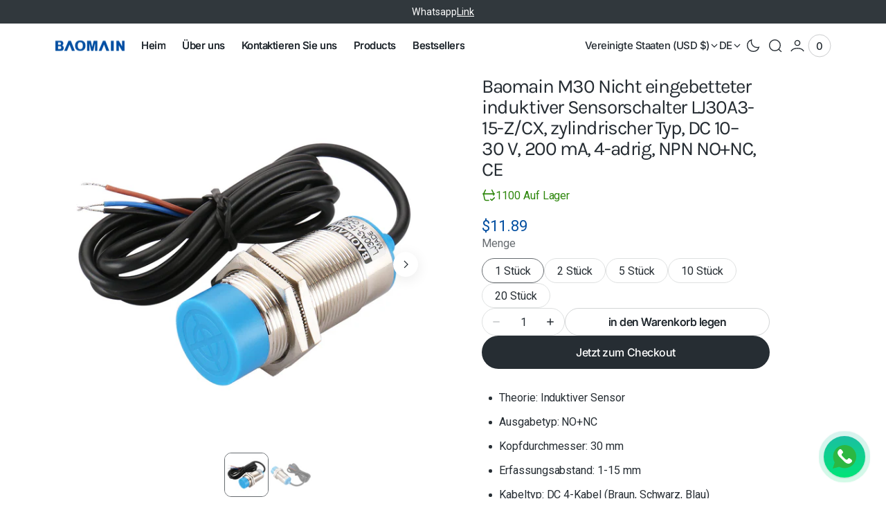

--- FILE ---
content_type: text/html; charset=utf-8
request_url: https://baomain.com/de/products/baomain-lj30a3-15-z-cx
body_size: 42411
content:
<!doctype html>
<html
  class="no-js"
  lang="de"
  data-scheme="light"
  dir="ltr"
>
  <head>
    <meta charset="utf-8">
    <meta http-equiv="X-UA-Compatible" content="IE=edge">
    <meta name="viewport" content="width=device-width,initial-scale=1">
    <meta name="theme-color" content="">
    <link rel="canonical" href="https://baomain.com/de/products/baomain-lj30a3-15-z-cx">
    <link rel="preconnect" href="https://cdn.shopify.com" crossorigin><link
        rel="icon"
        type="image/png"
        href="//baomain.com/cdn/shop/files/4205DF6ED85023B9072E2667C5A88421.webp?crop=center&height=32&v=1751074379&width=32"
      ><link rel="preconnect" href="https://fonts.shopifycdn.com" crossorigin><title>Baomain M30 Nicht eingebetteter induktiver Sensorschalter LJ30A3-15-Z/</title>

    
      <meta name="description" content="Theorie: Induktiver Sensor Ausgabetyp: NO+NC Kopfdurchmesser: 30 mm Erfassungsabstand: 1-15 mm Kabeltyp: DC 4-Kabel (Braun, Schwarz, Blau) Schalter-Erscheinungsbildtyp: Zylindertyp Versorgungsspannung: DC 10-30V Stromausgang: 200 mA Reaktionsfrequenz: 100 Hz Betriebstemperatur: -25°C bis +65°C (nicht frostfrei) Größe: ">
    

    

<meta property="og:site_name" content="BAOMAIN">
<meta property="og:url" content="https://baomain.com/de/products/baomain-lj30a3-15-z-cx">
<meta property="og:title" content="Baomain M30 Nicht eingebetteter induktiver Sensorschalter LJ30A3-15-Z/">
<meta property="og:type" content="product">
<meta property="og:description" content="Theorie: Induktiver Sensor Ausgabetyp: NO+NC Kopfdurchmesser: 30 mm Erfassungsabstand: 1-15 mm Kabeltyp: DC 4-Kabel (Braun, Schwarz, Blau) Schalter-Erscheinungsbildtyp: Zylindertyp Versorgungsspannung: DC 10-30V Stromausgang: 200 mA Reaktionsfrequenz: 100 Hz Betriebstemperatur: -25°C bis +65°C (nicht frostfrei) Größe: "><meta property="og:image" content="http://baomain.com/cdn/shop/products/LJ30A3-15-Z-AX_1_2a98484d-9091-4b8d-9d42-1b44f514b00a.jpg?v=1647244441">
  <meta property="og:image:secure_url" content="https://baomain.com/cdn/shop/products/LJ30A3-15-Z-AX_1_2a98484d-9091-4b8d-9d42-1b44f514b00a.jpg?v=1647244441">
  <meta property="og:image:width" content="1200">
  <meta property="og:image:height" content="1200"><meta property="og:price:amount" content="11.89">
  <meta property="og:price:currency" content="USD"><meta name="twitter:card" content="summary_large_image">
<meta name="twitter:title" content="Baomain M30 Nicht eingebetteter induktiver Sensorschalter LJ30A3-15-Z/">
<meta name="twitter:description" content="Theorie: Induktiver Sensor Ausgabetyp: NO+NC Kopfdurchmesser: 30 mm Erfassungsabstand: 1-15 mm Kabeltyp: DC 4-Kabel (Braun, Schwarz, Blau) Schalter-Erscheinungsbildtyp: Zylindertyp Versorgungsspannung: DC 10-30V Stromausgang: 200 mA Reaktionsfrequenz: 100 Hz Betriebstemperatur: -25°C bis +65°C (nicht frostfrei) Größe: ">


    <script src="//baomain.com/cdn/shop/t/12/assets/constants.js?v=57430444635880596041751073987" defer="defer"></script>
    <script src="//baomain.com/cdn/shop/t/12/assets/pubsub.js?v=2921868252632587581751073987" defer="defer"></script>
    <script src="//baomain.com/cdn/shop/t/12/assets/gsap.min.js?v=98399229928229536421751073987" defer="defer"></script>
    <script src="//baomain.com/cdn/shop/t/12/assets/ScrollTrigger.min.js?v=51844696078135174451751073987" defer="defer"></script>
    <script src="//baomain.com/cdn/shop/t/12/assets/swiper-bundle.min.js?v=42379388556186317811751073988" defer="defer"></script>
    <script src="//baomain.com/cdn/shop/t/12/assets/global.js?v=27162690833125325081751073987" defer="defer"></script>

    
    <script>window.performance && window.performance.mark && window.performance.mark('shopify.content_for_header.start');</script><meta name="google-site-verification" content="EcprTE9nVNl5115BvPdrGIJL5zN0H1GUD8nuauqVN_I">
<meta name="facebook-domain-verification" content="uuzhqvnnmrxf8qegiyj0pvd5dov6wg">
<meta name="facebook-domain-verification" content="x55bcnhtjovigmb0dxaguby5f5oddi">
<meta id="shopify-digital-wallet" name="shopify-digital-wallet" content="/50888638649/digital_wallets/dialog">
<meta name="shopify-checkout-api-token" content="a4e1fafc3c300d17cfc63aeb1a8edece">
<meta id="in-context-paypal-metadata" data-shop-id="50888638649" data-venmo-supported="false" data-environment="production" data-locale="de_DE" data-paypal-v4="true" data-currency="USD">
<link rel="alternate" hreflang="x-default" href="https://baomain.com/products/baomain-lj30a3-15-z-cx">
<link rel="alternate" hreflang="en" href="https://baomain.com/products/baomain-lj30a3-15-z-cx">
<link rel="alternate" hreflang="de" href="https://baomain.com/de/products/baomain-lj30a3-15-z-cx">
<link rel="alternate" type="application/json+oembed" href="https://baomain.com/de/products/baomain-lj30a3-15-z-cx.oembed">
<script async="async" src="/checkouts/internal/preloads.js?locale=de-US"></script>
<script id="shopify-features" type="application/json">{"accessToken":"a4e1fafc3c300d17cfc63aeb1a8edece","betas":["rich-media-storefront-analytics"],"domain":"baomain.com","predictiveSearch":true,"shopId":50888638649,"locale":"de"}</script>
<script>var Shopify = Shopify || {};
Shopify.shop = "baomain.myshopify.com";
Shopify.locale = "de";
Shopify.currency = {"active":"USD","rate":"1.0"};
Shopify.country = "US";
Shopify.theme = {"name":"Updated copy of San Francisco","id":177221992752,"schema_name":"San Francisco","schema_version":"2.2.1","theme_store_id":3210,"role":"main"};
Shopify.theme.handle = "null";
Shopify.theme.style = {"id":null,"handle":null};
Shopify.cdnHost = "baomain.com/cdn";
Shopify.routes = Shopify.routes || {};
Shopify.routes.root = "/de/";</script>
<script type="module">!function(o){(o.Shopify=o.Shopify||{}).modules=!0}(window);</script>
<script>!function(o){function n(){var o=[];function n(){o.push(Array.prototype.slice.apply(arguments))}return n.q=o,n}var t=o.Shopify=o.Shopify||{};t.loadFeatures=n(),t.autoloadFeatures=n()}(window);</script>
<script id="shop-js-analytics" type="application/json">{"pageType":"product"}</script>
<script defer="defer" async type="module" src="//baomain.com/cdn/shopifycloud/shop-js/modules/v2/client.init-shop-cart-sync_kxAhZfSm.de.esm.js"></script>
<script defer="defer" async type="module" src="//baomain.com/cdn/shopifycloud/shop-js/modules/v2/chunk.common_5BMd6ono.esm.js"></script>
<script type="module">
  await import("//baomain.com/cdn/shopifycloud/shop-js/modules/v2/client.init-shop-cart-sync_kxAhZfSm.de.esm.js");
await import("//baomain.com/cdn/shopifycloud/shop-js/modules/v2/chunk.common_5BMd6ono.esm.js");

  window.Shopify.SignInWithShop?.initShopCartSync?.({"fedCMEnabled":true,"windoidEnabled":true});

</script>
<script id="__st">var __st={"a":50888638649,"offset":-28800,"reqid":"8896bf1f-ff70-45e3-9d2d-b9d975dabf8b-1769024074","pageurl":"baomain.com\/de\/products\/baomain-lj30a3-15-z-cx","u":"c4a7a0826e3d","p":"product","rtyp":"product","rid":7258306576569};</script>
<script>window.ShopifyPaypalV4VisibilityTracking = true;</script>
<script id="captcha-bootstrap">!function(){'use strict';const t='contact',e='account',n='new_comment',o=[[t,t],['blogs',n],['comments',n],[t,'customer']],c=[[e,'customer_login'],[e,'guest_login'],[e,'recover_customer_password'],[e,'create_customer']],r=t=>t.map((([t,e])=>`form[action*='/${t}']:not([data-nocaptcha='true']) input[name='form_type'][value='${e}']`)).join(','),a=t=>()=>t?[...document.querySelectorAll(t)].map((t=>t.form)):[];function s(){const t=[...o],e=r(t);return a(e)}const i='password',u='form_key',d=['recaptcha-v3-token','g-recaptcha-response','h-captcha-response',i],f=()=>{try{return window.sessionStorage}catch{return}},m='__shopify_v',_=t=>t.elements[u];function p(t,e,n=!1){try{const o=window.sessionStorage,c=JSON.parse(o.getItem(e)),{data:r}=function(t){const{data:e,action:n}=t;return t[m]||n?{data:e,action:n}:{data:t,action:n}}(c);for(const[e,n]of Object.entries(r))t.elements[e]&&(t.elements[e].value=n);n&&o.removeItem(e)}catch(o){console.error('form repopulation failed',{error:o})}}const l='form_type',E='cptcha';function T(t){t.dataset[E]=!0}const w=window,h=w.document,L='Shopify',v='ce_forms',y='captcha';let A=!1;((t,e)=>{const n=(g='f06e6c50-85a8-45c8-87d0-21a2b65856fe',I='https://cdn.shopify.com/shopifycloud/storefront-forms-hcaptcha/ce_storefront_forms_captcha_hcaptcha.v1.5.2.iife.js',D={infoText:'Durch hCaptcha geschützt',privacyText:'Datenschutz',termsText:'Allgemeine Geschäftsbedingungen'},(t,e,n)=>{const o=w[L][v],c=o.bindForm;if(c)return c(t,g,e,D).then(n);var r;o.q.push([[t,g,e,D],n]),r=I,A||(h.body.append(Object.assign(h.createElement('script'),{id:'captcha-provider',async:!0,src:r})),A=!0)});var g,I,D;w[L]=w[L]||{},w[L][v]=w[L][v]||{},w[L][v].q=[],w[L][y]=w[L][y]||{},w[L][y].protect=function(t,e){n(t,void 0,e),T(t)},Object.freeze(w[L][y]),function(t,e,n,w,h,L){const[v,y,A,g]=function(t,e,n){const i=e?o:[],u=t?c:[],d=[...i,...u],f=r(d),m=r(i),_=r(d.filter((([t,e])=>n.includes(e))));return[a(f),a(m),a(_),s()]}(w,h,L),I=t=>{const e=t.target;return e instanceof HTMLFormElement?e:e&&e.form},D=t=>v().includes(t);t.addEventListener('submit',(t=>{const e=I(t);if(!e)return;const n=D(e)&&!e.dataset.hcaptchaBound&&!e.dataset.recaptchaBound,o=_(e),c=g().includes(e)&&(!o||!o.value);(n||c)&&t.preventDefault(),c&&!n&&(function(t){try{if(!f())return;!function(t){const e=f();if(!e)return;const n=_(t);if(!n)return;const o=n.value;o&&e.removeItem(o)}(t);const e=Array.from(Array(32),(()=>Math.random().toString(36)[2])).join('');!function(t,e){_(t)||t.append(Object.assign(document.createElement('input'),{type:'hidden',name:u})),t.elements[u].value=e}(t,e),function(t,e){const n=f();if(!n)return;const o=[...t.querySelectorAll(`input[type='${i}']`)].map((({name:t})=>t)),c=[...d,...o],r={};for(const[a,s]of new FormData(t).entries())c.includes(a)||(r[a]=s);n.setItem(e,JSON.stringify({[m]:1,action:t.action,data:r}))}(t,e)}catch(e){console.error('failed to persist form',e)}}(e),e.submit())}));const S=(t,e)=>{t&&!t.dataset[E]&&(n(t,e.some((e=>e===t))),T(t))};for(const o of['focusin','change'])t.addEventListener(o,(t=>{const e=I(t);D(e)&&S(e,y())}));const B=e.get('form_key'),M=e.get(l),P=B&&M;t.addEventListener('DOMContentLoaded',(()=>{const t=y();if(P)for(const e of t)e.elements[l].value===M&&p(e,B);[...new Set([...A(),...v().filter((t=>'true'===t.dataset.shopifyCaptcha))])].forEach((e=>S(e,t)))}))}(h,new URLSearchParams(w.location.search),n,t,e,['guest_login'])})(!0,!0)}();</script>
<script integrity="sha256-4kQ18oKyAcykRKYeNunJcIwy7WH5gtpwJnB7kiuLZ1E=" data-source-attribution="shopify.loadfeatures" defer="defer" src="//baomain.com/cdn/shopifycloud/storefront/assets/storefront/load_feature-a0a9edcb.js" crossorigin="anonymous"></script>
<script data-source-attribution="shopify.dynamic_checkout.dynamic.init">var Shopify=Shopify||{};Shopify.PaymentButton=Shopify.PaymentButton||{isStorefrontPortableWallets:!0,init:function(){window.Shopify.PaymentButton.init=function(){};var t=document.createElement("script");t.src="https://baomain.com/cdn/shopifycloud/portable-wallets/latest/portable-wallets.de.js",t.type="module",document.head.appendChild(t)}};
</script>
<script data-source-attribution="shopify.dynamic_checkout.buyer_consent">
  function portableWalletsHideBuyerConsent(e){var t=document.getElementById("shopify-buyer-consent"),n=document.getElementById("shopify-subscription-policy-button");t&&n&&(t.classList.add("hidden"),t.setAttribute("aria-hidden","true"),n.removeEventListener("click",e))}function portableWalletsShowBuyerConsent(e){var t=document.getElementById("shopify-buyer-consent"),n=document.getElementById("shopify-subscription-policy-button");t&&n&&(t.classList.remove("hidden"),t.removeAttribute("aria-hidden"),n.addEventListener("click",e))}window.Shopify?.PaymentButton&&(window.Shopify.PaymentButton.hideBuyerConsent=portableWalletsHideBuyerConsent,window.Shopify.PaymentButton.showBuyerConsent=portableWalletsShowBuyerConsent);
</script>
<script>
  function portableWalletsCleanup(e){e&&e.src&&console.error("Failed to load portable wallets script "+e.src);var t=document.querySelectorAll("shopify-accelerated-checkout .shopify-payment-button__skeleton, shopify-accelerated-checkout-cart .wallet-cart-button__skeleton"),e=document.getElementById("shopify-buyer-consent");for(let e=0;e<t.length;e++)t[e].remove();e&&e.remove()}function portableWalletsNotLoadedAsModule(e){e instanceof ErrorEvent&&"string"==typeof e.message&&e.message.includes("import.meta")&&"string"==typeof e.filename&&e.filename.includes("portable-wallets")&&(window.removeEventListener("error",portableWalletsNotLoadedAsModule),window.Shopify.PaymentButton.failedToLoad=e,"loading"===document.readyState?document.addEventListener("DOMContentLoaded",window.Shopify.PaymentButton.init):window.Shopify.PaymentButton.init())}window.addEventListener("error",portableWalletsNotLoadedAsModule);
</script>

<script type="module" src="https://baomain.com/cdn/shopifycloud/portable-wallets/latest/portable-wallets.de.js" onError="portableWalletsCleanup(this)" crossorigin="anonymous"></script>
<script nomodule>
  document.addEventListener("DOMContentLoaded", portableWalletsCleanup);
</script>

<link id="shopify-accelerated-checkout-styles" rel="stylesheet" media="screen" href="https://baomain.com/cdn/shopifycloud/portable-wallets/latest/accelerated-checkout-backwards-compat.css" crossorigin="anonymous">
<style id="shopify-accelerated-checkout-cart">
        #shopify-buyer-consent {
  margin-top: 1em;
  display: inline-block;
  width: 100%;
}

#shopify-buyer-consent.hidden {
  display: none;
}

#shopify-subscription-policy-button {
  background: none;
  border: none;
  padding: 0;
  text-decoration: underline;
  font-size: inherit;
  cursor: pointer;
}

#shopify-subscription-policy-button::before {
  box-shadow: none;
}

      </style>
<script id="sections-script" data-sections="main-product,header" defer="defer" src="//baomain.com/cdn/shop/t/12/compiled_assets/scripts.js?v=2081"></script>
<script>window.performance && window.performance.mark && window.performance.mark('shopify.content_for_header.end');</script>

    
    


<style data-shopify>
  @font-face {
  font-family: Roboto;
  font-weight: 400;
  font-style: normal;
  font-display: swap;
  src: url("//baomain.com/cdn/fonts/roboto/roboto_n4.2019d890f07b1852f56ce63ba45b2db45d852cba.woff2") format("woff2"),
       url("//baomain.com/cdn/fonts/roboto/roboto_n4.238690e0007583582327135619c5f7971652fa9d.woff") format("woff");
}

  @font-face {
  font-family: Karla;
  font-weight: 400;
  font-style: normal;
  font-display: swap;
  src: url("//baomain.com/cdn/fonts/karla/karla_n4.40497e07df527e6a50e58fb17ef1950c72f3e32c.woff2") format("woff2"),
       url("//baomain.com/cdn/fonts/karla/karla_n4.e9f6f9de321061073c6bfe03c28976ba8ce6ee18.woff") format("woff");
}

  @font-face {
  font-family: Inter;
  font-weight: 500;
  font-style: normal;
  font-display: swap;
  src: url("//baomain.com/cdn/fonts/inter/inter_n5.d7101d5e168594dd06f56f290dd759fba5431d97.woff2") format("woff2"),
       url("//baomain.com/cdn/fonts/inter/inter_n5.5332a76bbd27da00474c136abb1ca3cbbf259068.woff") format("woff");
}

  @font-face {
  font-family: Inter;
  font-weight: 500;
  font-style: normal;
  font-display: swap;
  src: url("//baomain.com/cdn/fonts/inter/inter_n5.d7101d5e168594dd06f56f290dd759fba5431d97.woff2") format("woff2"),
       url("//baomain.com/cdn/fonts/inter/inter_n5.5332a76bbd27da00474c136abb1ca3cbbf259068.woff") format("woff");
}

  @font-face {
  font-family: Inter;
  font-weight: 400;
  font-style: normal;
  font-display: swap;
  src: url("//baomain.com/cdn/fonts/inter/inter_n4.b2a3f24c19b4de56e8871f609e73ca7f6d2e2bb9.woff2") format("woff2"),
       url("//baomain.com/cdn/fonts/inter/inter_n4.af8052d517e0c9ffac7b814872cecc27ae1fa132.woff") format("woff");
}

  @font-face {
  font-family: Amiri;
  font-weight: 400;
  font-style: normal;
  font-display: swap;
  src: url("//baomain.com/cdn/fonts/amiri/amiri_n4.fee8c3379b68ea3b9c7241a63b8a252071faad52.woff2") format("woff2"),
       url("//baomain.com/cdn/fonts/amiri/amiri_n4.94cde4e18ec8ae53bf8f7240b84e1f76ce23772d.woff") format("woff");
}

  @font-face {
  font-family: Inter;
  font-weight: 500;
  font-style: normal;
  font-display: swap;
  src: url("//baomain.com/cdn/fonts/inter/inter_n5.d7101d5e168594dd06f56f290dd759fba5431d97.woff2") format("woff2"),
       url("//baomain.com/cdn/fonts/inter/inter_n5.5332a76bbd27da00474c136abb1ca3cbbf259068.woff") format("woff");
}

  @font-face {
  font-family: Inter;
  font-weight: 400;
  font-style: normal;
  font-display: swap;
  src: url("//baomain.com/cdn/fonts/inter/inter_n4.b2a3f24c19b4de56e8871f609e73ca7f6d2e2bb9.woff2") format("woff2"),
       url("//baomain.com/cdn/fonts/inter/inter_n4.af8052d517e0c9ffac7b814872cecc27ae1fa132.woff") format("woff");
}

  @font-face {
  font-family: Inter;
  font-weight: 400;
  font-style: normal;
  font-display: swap;
  src: url("//baomain.com/cdn/fonts/inter/inter_n4.b2a3f24c19b4de56e8871f609e73ca7f6d2e2bb9.woff2") format("woff2"),
       url("//baomain.com/cdn/fonts/inter/inter_n4.af8052d517e0c9ffac7b814872cecc27ae1fa132.woff") format("woff");
}

  @font-face {
  font-family: Inter;
  font-weight: 400;
  font-style: normal;
  font-display: swap;
  src: url("//baomain.com/cdn/fonts/inter/inter_n4.b2a3f24c19b4de56e8871f609e73ca7f6d2e2bb9.woff2") format("woff2"),
       url("//baomain.com/cdn/fonts/inter/inter_n4.af8052d517e0c9ffac7b814872cecc27ae1fa132.woff") format("woff");
}


  @font-face {
  font-family: Roboto;
  font-weight: 300;
  font-style: normal;
  font-display: swap;
  src: url("//baomain.com/cdn/fonts/roboto/roboto_n3.9ac06d5955eb603264929711f38e40623ddc14db.woff2") format("woff2"),
       url("//baomain.com/cdn/fonts/roboto/roboto_n3.797df4bf78042ba6106158fcf6a8d0e116fbfdae.woff") format("woff");
}

  @font-face {
  font-family: Roboto;
  font-weight: 400;
  font-style: normal;
  font-display: swap;
  src: url("//baomain.com/cdn/fonts/roboto/roboto_n4.2019d890f07b1852f56ce63ba45b2db45d852cba.woff2") format("woff2"),
       url("//baomain.com/cdn/fonts/roboto/roboto_n4.238690e0007583582327135619c5f7971652fa9d.woff") format("woff");
}

  @font-face {
  font-family: Roboto;
  font-weight: 500;
  font-style: normal;
  font-display: swap;
  src: url("//baomain.com/cdn/fonts/roboto/roboto_n5.250d51708d76acbac296b0e21ede8f81de4e37aa.woff2") format("woff2"),
       url("//baomain.com/cdn/fonts/roboto/roboto_n5.535e8c56f4cbbdea416167af50ab0ff1360a3949.woff") format("woff");
}

  @font-face {
  font-family: Roboto;
  font-weight: 700;
  font-style: normal;
  font-display: swap;
  src: url("//baomain.com/cdn/fonts/roboto/roboto_n7.f38007a10afbbde8976c4056bfe890710d51dec2.woff2") format("woff2"),
       url("//baomain.com/cdn/fonts/roboto/roboto_n7.94bfdd3e80c7be00e128703d245c207769d763f9.woff") format("woff");
}

  @font-face {
  font-family: Roboto;
  font-weight: 400;
  font-style: italic;
  font-display: swap;
  src: url("//baomain.com/cdn/fonts/roboto/roboto_i4.57ce898ccda22ee84f49e6b57ae302250655e2d4.woff2") format("woff2"),
       url("//baomain.com/cdn/fonts/roboto/roboto_i4.b21f3bd061cbcb83b824ae8c7671a82587b264bf.woff") format("woff");
}

  @font-face {
  font-family: Karla;
  font-weight: 400;
  font-style: italic;
  font-display: swap;
  src: url("//baomain.com/cdn/fonts/karla/karla_i4.2086039c16bcc3a78a72a2f7b471e3c4a7f873a6.woff2") format("woff2"),
       url("//baomain.com/cdn/fonts/karla/karla_i4.7b9f59841a5960c16fa2a897a0716c8ebb183221.woff") format("woff");
}

  @font-face {
  font-family: Roboto;
  font-weight: 700;
  font-style: italic;
  font-display: swap;
  src: url("//baomain.com/cdn/fonts/roboto/roboto_i7.7ccaf9410746f2c53340607c42c43f90a9005937.woff2") format("woff2"),
       url("//baomain.com/cdn/fonts/roboto/roboto_i7.49ec21cdd7148292bffea74c62c0df6e93551516.woff") format("woff");
}


  :root {
    --font-body-family: Roboto, sans-serif;
    --font-body-style: normal;
    --font-body-weight: 400;
    --font-body-scale: 1.15;
    --font-body-line-height: 1.2;
    --font-body-letter-spacing: -0.03em;

    --font-heading-family: Karla, sans-serif;
    --font-heading-style: normal;
    --font-heading-weight: 400;
    --font-heading-letter-spacing: -0.05em;
    --font-heading-line-height: 1.1;
    --font-heading-text-transform: none;

    --font-subtitle-family: Amiri, serif;
    --font-subtitle-style: normal;
    --font-subtitle-weight: 400;
    --font-subtitle-text-transform: uppercase;
    --font-subtitle-scale: 1.48;

    --font-heading-h0-scale: 1.0;
    --font-heading-h1-scale: 1.0;
    --font-heading-h2-scale: 1.0;
    --font-heading-h3-scale: 1.0;
    --font-heading-h4-scale: 1.0;
    --font-heading-h5-scale: 1.0;

    --font-heading-card-family: Inter, sans-serif;
    --font-heading-card-style: normal;
    --font-heading-card-weight: 500;
    --font-heading-card-text-transform: none;
    --font-text-card-family: Inter, sans-serif;
    --font-text-card-style: normal;
    --font-text-card-weight: 400;

    --font-heading-card-scale: 1.0;
    --font-text-card-scale: 1.0;

    /* BUTTONS */
    --font-button-family: Inter, sans-serif;
    --font-button-style: normal;
    --font-button-weight: 500;
    --font-button-text-transform: none;
    --font-button-letter-spacing: -0.03em;
    --font-button-scale: 1.6;

    --font-subtitle-letter-spacing: 0.08em;

    --font-header-menu-family: Inter, sans-serif;
    --font-header-menu-style: normal;
    --font-header-menu-weight: 500;
    --font-header-menu-text-scale: 1.5;
    --font-header-menu-letter-spacing: -0.03em;
    --font-header-menu-text-transform: none;

    --font-footer-menu-family: Inter, sans-serif;
    --font-footer-menu-style: normal;
    --font-footer-menu-weight: 400;

    --font-popups-heading-family: Inter, sans-serif;
    --font-popups-heading-style: normal;
    --font-popups-heading-weight: 400;
    --font-popups-text-family: Inter, sans-serif;
    --font-popups-text-style: normal;
    --font-popups-text-weight: 400;
    --font-popup-heading-scale: 1.23;
    --font-popup-desc-scale: 1.0;
    --font-popup-text-scale: 1.07;
    --font-notification-heading-scale: 1.0;
    --font-notification-text-scale: 1.0;
  }
</style>


    
    <style data-shopify>
  
    :root,
    [data-scheme=light] .color-background-1 {
      --color-background: 255,255,255;
      --color-background-secondary: 242,241,239;
      --color-foreground: 38, 45, 51;
      
        --overwrite-background: #ffffff;
      
      --color-foreground-secondary: 103, 108, 112;
   		--color-overlay: 255,255,255;
      --color-button-text: 255, 255, 255;
      --color-button-text-hover: 255, 255, 255;
      --color-button: 38, 45, 51;
      --color-button-hover: 71, 77, 82;
      --color-button-secondary: 242, 241, 239;
      --color-button-secondary-hover: 232, 231, 230;
      --color-button-secondary-text: 38, 45, 51;
      --color-button-secondary-text-hover: 38, 45, 51;
      --color-button-tertiary-text: 38, 45, 51;

      --color-border-input: 222, 224, 224;
      --color-border: 222, 224, 224;
      --color-scrollbar: 103, 108, 112;

      --sold-out-badge-bg: 242,241,239;
      --sold-out-badge-color: 149,149,149;
      --sale-badge-bg: 38,45,51;
      --sale-badge-color: 255,255,255;
      --custom-badge-bg: 242,241,239;
    	--custom-badge-color: 38,45,51;

      --color-card-price-regular: 3, 79, 161;
      --color-card-price-sale: 202, 75, 21;
    }

    @media (prefers-color-scheme: light) {
      :root,
      [data-scheme=auto] .color-background-1 {
        --color-background: 255,255,255;
        --color-background-secondary: 242,241,239;
        
          --overwrite-background: #ffffff;
        
        --color-foreground: 38, 45, 51;
        --color-foreground-secondary: 103, 108, 112;
        --color-overlay: 255,255,255;
        --color-button-text: 255, 255, 255;
        --color-button-text-hover: 255, 255, 255;
        --color-button: 38, 45, 51;
        --color-button-hover: 71, 77, 82;
        --color-button-secondary: 242, 241, 239;
        --color-button-secondary-hover: 232, 231, 230;
        --color-button-secondary-text: 38, 45, 51;
        --color-button-secondary-text-hover: 38, 45, 51;

        --color-button-tertiary-text: 38, 45, 51;

        --color-border-input: 222, 224, 224;
        --color-border: 222, 224, 224;
        --color-scrollbar: 103, 108, 112;

        --sold-out-badge-bg: 242,241,239;
        --sold-out-badge-color: 149,149,149;
        --sale-badge-bg: 38,45,51;
        --sale-badge-color: 255,255,255;
        --custom-badge-bg: 242,241,239;
        --custom-badge-color: 38,45,51;

        --color-card-price-regular: 3, 79, 161;
        --color-card-price-sale: 202, 75, 21;
      }
    }
  
    
    [data-scheme=light] .color-background-2 {
      --color-background: 242,241,239;
      --color-background-secondary: 255,255,255;
      --color-foreground: 38, 45, 51;
      
        --overwrite-background: #f2f1ef;
      
      --color-foreground-secondary: 103, 108, 112;
   		--color-overlay: 242,241,239;
      --color-button-text: 255, 255, 255;
      --color-button-text-hover: 255, 255, 255;
      --color-button: 38, 45, 51;
      --color-button-hover: 71, 77, 82;
      --color-button-secondary: 255, 255, 255;
      --color-button-secondary-hover: 233, 234, 235;
      --color-button-secondary-text: 38, 45, 51;
      --color-button-secondary-text-hover: 38, 45, 51;
      --color-button-tertiary-text: 38, 45, 51;

      --color-border-input: 218, 217, 216;
      --color-border: 218, 217, 216;
      --color-scrollbar: 103, 108, 112;

      --sold-out-badge-bg: 255,255,255;
      --sold-out-badge-color: 123,127,132;
      --sale-badge-bg: 38,45,51;
      --sale-badge-color: 255,255,255;
      --custom-badge-bg: 255,255,255;
    	--custom-badge-color: 38,45,51;

      --color-card-price-regular: 103, 108, 112;
      --color-card-price-sale: 202, 75, 21;
    }

    @media (prefers-color-scheme: light) {
      
      [data-scheme=auto] .color-background-2 {
        --color-background: 242,241,239;
        --color-background-secondary: 255,255,255;
        
          --overwrite-background: #f2f1ef;
        
        --color-foreground: 38, 45, 51;
        --color-foreground-secondary: 103, 108, 112;
        --color-overlay: 242,241,239;
        --color-button-text: 255, 255, 255;
        --color-button-text-hover: 255, 255, 255;
        --color-button: 38, 45, 51;
        --color-button-hover: 71, 77, 82;
        --color-button-secondary: 255, 255, 255;
        --color-button-secondary-hover: 233, 234, 235;
        --color-button-secondary-text: 38, 45, 51;
        --color-button-secondary-text-hover: 38, 45, 51;

        --color-button-tertiary-text: 38, 45, 51;

        --color-border-input: 218, 217, 216;
        --color-border: 218, 217, 216;
        --color-scrollbar: 103, 108, 112;

        --sold-out-badge-bg: 255,255,255;
        --sold-out-badge-color: 123,127,132;
        --sale-badge-bg: 38,45,51;
        --sale-badge-color: 255,255,255;
        --custom-badge-bg: 255,255,255;
        --custom-badge-color: 38,45,51;

        --color-card-price-regular: 103, 108, 112;
        --color-card-price-sale: 202, 75, 21;
      }
    }
  
    
    [data-scheme=light] .color-background-3 {
      --color-background: 38,45,51;
      --color-background-secondary: 49,56,61;
      --color-foreground: 255, 255, 255;
      
        --overwrite-background: #262d33;
      
      --color-foreground-secondary: 168, 171, 173;
   		--color-overlay: 38,45,51;
      --color-button-text: 38, 45, 51;
      --color-button-text-hover: 38, 45, 51;
      --color-button: 255, 255, 255;
      --color-button-hover: 233, 234, 235;
      --color-button-secondary: 242, 241, 239;
      --color-button-secondary-hover: 232, 231, 230;
      --color-button-secondary-text: 38, 45, 51;
      --color-button-secondary-text-hover: 38, 45, 51;
      --color-button-tertiary-text: 255, 255, 255;

      --color-border-input: 168, 171, 173;
      --color-border: 168, 171, 173;
      --color-scrollbar: 168, 171, 173;

      --sold-out-badge-bg: 82,89,97;
      --sold-out-badge-color: 168,171,173;
      --sale-badge-bg: 255,255,255;
      --sale-badge-color: 38,45,51;
      --custom-badge-bg: 82,89,97;
    	--custom-badge-color: 255,255,255;

      --color-card-price-regular: 168, 171, 173;
      --color-card-price-sale: 255, 255, 255;
    }

    @media (prefers-color-scheme: light) {
      
      [data-scheme=auto] .color-background-3 {
        --color-background: 38,45,51;
        --color-background-secondary: 49,56,61;
        
          --overwrite-background: #262d33;
        
        --color-foreground: 255, 255, 255;
        --color-foreground-secondary: 168, 171, 173;
        --color-overlay: 38,45,51;
        --color-button-text: 38, 45, 51;
        --color-button-text-hover: 38, 45, 51;
        --color-button: 255, 255, 255;
        --color-button-hover: 233, 234, 235;
        --color-button-secondary: 242, 241, 239;
        --color-button-secondary-hover: 232, 231, 230;
        --color-button-secondary-text: 38, 45, 51;
        --color-button-secondary-text-hover: 38, 45, 51;

        --color-button-tertiary-text: 255, 255, 255;

        --color-border-input: 168, 171, 173;
        --color-border: 168, 171, 173;
        --color-scrollbar: 168, 171, 173;

        --sold-out-badge-bg: 82,89,97;
        --sold-out-badge-color: 168,171,173;
        --sale-badge-bg: 255,255,255;
        --sale-badge-color: 38,45,51;
        --custom-badge-bg: 82,89,97;
        --custom-badge-color: 255,255,255;

        --color-card-price-regular: 168, 171, 173;
        --color-card-price-sale: 255, 255, 255;
      }
    }
  
    
    [data-scheme=light] .color-background-4 {
      --color-background: 49,56,61;
      --color-background-secondary: 38,45,51;
      --color-foreground: 255, 255, 255;
      
        --overwrite-background: #31383d;
      
      --color-foreground-secondary: 168, 171, 173;
   		--color-overlay: 38,45,51;
      --color-button-text: 38, 45, 51;
      --color-button-text-hover: 38, 45, 51;
      --color-button: 255, 255, 255;
      --color-button-hover: 233, 234, 235;
      --color-button-secondary: 242, 241, 239;
      --color-button-secondary-hover: 232, 231, 230;
      --color-button-secondary-text: 38, 45, 51;
      --color-button-secondary-text-hover: 38, 45, 51;
      --color-button-tertiary-text: 255, 255, 255;

      --color-border-input: 168, 171, 173;
      --color-border: 168, 171, 173;
      --color-scrollbar: 168, 171, 173;

      --sold-out-badge-bg: 82,89,97;
      --sold-out-badge-color: 168,171,173;
      --sale-badge-bg: 255,255,255;
      --sale-badge-color: 38,45,51;
      --custom-badge-bg: 82,89,97;
    	--custom-badge-color: 255,255,255;

      --color-card-price-regular: 168, 171, 173;
      --color-card-price-sale: 255, 255, 255;
    }

    @media (prefers-color-scheme: light) {
      
      [data-scheme=auto] .color-background-4 {
        --color-background: 49,56,61;
        --color-background-secondary: 38,45,51;
        
          --overwrite-background: #31383d;
        
        --color-foreground: 255, 255, 255;
        --color-foreground-secondary: 168, 171, 173;
        --color-overlay: 38,45,51;
        --color-button-text: 38, 45, 51;
        --color-button-text-hover: 38, 45, 51;
        --color-button: 255, 255, 255;
        --color-button-hover: 233, 234, 235;
        --color-button-secondary: 242, 241, 239;
        --color-button-secondary-hover: 232, 231, 230;
        --color-button-secondary-text: 38, 45, 51;
        --color-button-secondary-text-hover: 38, 45, 51;

        --color-button-tertiary-text: 255, 255, 255;

        --color-border-input: 168, 171, 173;
        --color-border: 168, 171, 173;
        --color-scrollbar: 168, 171, 173;

        --sold-out-badge-bg: 82,89,97;
        --sold-out-badge-color: 168,171,173;
        --sale-badge-bg: 255,255,255;
        --sale-badge-color: 38,45,51;
        --custom-badge-bg: 82,89,97;
        --custom-badge-color: 255,255,255;

        --color-card-price-regular: 168, 171, 173;
        --color-card-price-sale: 255, 255, 255;
      }
    }
  

  body, .color-background-1, .color-background-2, .color-background-3, .color-background-4 {
    color: rgba(var(--color-foreground));
    background: rgb(var(--color-background));
    background-attachment: fixed;
  }

  :root {
    --color-shadow: var(--color-foreground);
    --payment-terms-background-color: ;
    --color-modal-overlay: 0,0,0;;
  }

  
    [data-scheme=dark] .color-background-1 {
      --color-background: 31, 31, 31;
      --color-background-secondary: 41, 41, 41;
      --color-foreground: 255, 255, 255;
      --color-foreground-secondary: 142, 142, 143;
      --color-border-input: 73, 73, 73;
      --color-border: 73, 73, 73;
      --color-button: 0, 0, 0;
      --color-button-hover: 0, 0, 0;
      --color-button-text: 255, 255, 255;
      --color-button-text-hover: 255, 255, 255;
      --color-button-secondary: 36, 36, 36;
      --color-button-secondary-hover: 36, 36, 36;
      --color-button-secondary-text: 255, 255, 255;
      --color-button-secondary-text-hover: 255, 255, 255;
      --color-button-tertiary-text: 255, 255, 255;
      --color-card-price-regular: 229, 229, 229;
      --color-card-price-sale: 169, 169, 169;
      --color-error-background: 0, 0, 0;
      --color-shadow: 75, 75, 75;
      --sold-out-badge-bg: 51, 51, 51;
      --sold-out-badge-color: 255, 255, 255;
      --sale-badge-bg: 51, 51, 51;
      --sale-badge-color: 255, 255, 255;
      --custom-badge-bg: 51, 51, 51;
      --custom-badge-color: 255, 255, 255;
      --color-overlay: 0, 0, 0;
      --color-success: 61, 181, 18;
      --color-error: 241, 118, 111;
    }

    @media (prefers-color-scheme: dark) {
      [data-scheme=auto] .color-background-1 {
        --color-background: 31, 31, 31;
        --color-background-secondary: 41, 41, 41;
        --color-foreground: 255, 255, 255;
        --color-foreground-secondary: 142, 142, 143;
        --color-border-input: 73, 73, 73;
        --color-border: 73, 73, 73;
        --color-button: 0, 0, 0;
        --color-button-hover: 0, 0, 0;
        --color-button-text: 255, 255, 255;
        --color-button-text-hover: 255, 255, 255;
        --color-button-secondary: 36, 36, 36;
        --color-button-secondary-hover: 36, 36, 36;
        --color-button-secondary-text: 255, 255, 255;
        --color-button-secondary-text-hover: 255, 255, 255;
        --color-button-tertiary-text: 255, 255, 255;
        --color-card-price-regular: 229, 229, 229;
        --color-card-price-sale: 169, 169, 169;
        --color-error-background: 0, 0, 0;
        --color-shadow: 75, 75, 75;
        --sold-out-badge-bg: 51, 51, 51;
        --sold-out-badge-color: 255, 255, 255;
        --sale-badge-bg: 51, 51, 51;
        --sale-badge-color: 255, 255, 255;
        --custom-badge-bg: 51, 51, 51;
        --custom-badge-color: 255, 255, 255;
        --color-overlay: 0, 0, 0;
        --color-success: 61, 181, 18;
        --color-error: 241, 118, 111;
      }
    }
  
    [data-scheme=dark] .color-background-2 {
      --color-background: 31, 31, 31;
      --color-background-secondary: 41, 41, 41;
      --color-foreground: 255, 255, 255;
      --color-foreground-secondary: 142, 142, 143;
      --color-border-input: 73, 73, 73;
      --color-border: 73, 73, 73;
      --color-button: 0, 0, 0;
      --color-button-hover: 0, 0, 0;
      --color-button-text: 255, 255, 255;
      --color-button-text-hover: 255, 255, 255;
      --color-button-secondary: 36, 36, 36;
      --color-button-secondary-hover: 36, 36, 36;
      --color-button-secondary-text: 255, 255, 255;
      --color-button-secondary-text-hover: 255, 255, 255;
      --color-button-tertiary-text: 255, 255, 255;
      --color-card-price-regular: 229, 229, 229;
      --color-card-price-sale: 169, 169, 169;
      --color-error-background: 0, 0, 0;
      --color-shadow: 75, 75, 75;
      --sold-out-badge-bg: 51, 51, 51;
      --sold-out-badge-color: 255, 255, 255;
      --sale-badge-bg: 51, 51, 51;
      --sale-badge-color: 255, 255, 255;
      --custom-badge-bg: 51, 51, 51;
      --custom-badge-color: 255, 255, 255;
      --color-overlay: 0, 0, 0;
      --color-success: 61, 181, 18;
      --color-error: 241, 118, 111;
    }

    @media (prefers-color-scheme: dark) {
      [data-scheme=auto] .color-background-2 {
        --color-background: 31, 31, 31;
        --color-background-secondary: 41, 41, 41;
        --color-foreground: 255, 255, 255;
        --color-foreground-secondary: 142, 142, 143;
        --color-border-input: 73, 73, 73;
        --color-border: 73, 73, 73;
        --color-button: 0, 0, 0;
        --color-button-hover: 0, 0, 0;
        --color-button-text: 255, 255, 255;
        --color-button-text-hover: 255, 255, 255;
        --color-button-secondary: 36, 36, 36;
        --color-button-secondary-hover: 36, 36, 36;
        --color-button-secondary-text: 255, 255, 255;
        --color-button-secondary-text-hover: 255, 255, 255;
        --color-button-tertiary-text: 255, 255, 255;
        --color-card-price-regular: 229, 229, 229;
        --color-card-price-sale: 169, 169, 169;
        --color-error-background: 0, 0, 0;
        --color-shadow: 75, 75, 75;
        --sold-out-badge-bg: 51, 51, 51;
        --sold-out-badge-color: 255, 255, 255;
        --sale-badge-bg: 51, 51, 51;
        --sale-badge-color: 255, 255, 255;
        --custom-badge-bg: 51, 51, 51;
        --custom-badge-color: 255, 255, 255;
        --color-overlay: 0, 0, 0;
        --color-success: 61, 181, 18;
        --color-error: 241, 118, 111;
      }
    }
  
    [data-scheme=dark] .color-background-3 {
      --color-background: 31, 31, 31;
      --color-background-secondary: 41, 41, 41;
      --color-foreground: 255, 255, 255;
      --color-foreground-secondary: 142, 142, 143;
      --color-border-input: 73, 73, 73;
      --color-border: 73, 73, 73;
      --color-button: 0, 0, 0;
      --color-button-hover: 0, 0, 0;
      --color-button-text: 255, 255, 255;
      --color-button-text-hover: 255, 255, 255;
      --color-button-secondary: 36, 36, 36;
      --color-button-secondary-hover: 36, 36, 36;
      --color-button-secondary-text: 255, 255, 255;
      --color-button-secondary-text-hover: 255, 255, 255;
      --color-button-tertiary-text: 255, 255, 255;
      --color-card-price-regular: 229, 229, 229;
      --color-card-price-sale: 169, 169, 169;
      --color-error-background: 0, 0, 0;
      --color-shadow: 75, 75, 75;
      --sold-out-badge-bg: 51, 51, 51;
      --sold-out-badge-color: 255, 255, 255;
      --sale-badge-bg: 51, 51, 51;
      --sale-badge-color: 255, 255, 255;
      --custom-badge-bg: 51, 51, 51;
      --custom-badge-color: 255, 255, 255;
      --color-overlay: 0, 0, 0;
      --color-success: 61, 181, 18;
      --color-error: 241, 118, 111;
    }

    @media (prefers-color-scheme: dark) {
      [data-scheme=auto] .color-background-3 {
        --color-background: 31, 31, 31;
        --color-background-secondary: 41, 41, 41;
        --color-foreground: 255, 255, 255;
        --color-foreground-secondary: 142, 142, 143;
        --color-border-input: 73, 73, 73;
        --color-border: 73, 73, 73;
        --color-button: 0, 0, 0;
        --color-button-hover: 0, 0, 0;
        --color-button-text: 255, 255, 255;
        --color-button-text-hover: 255, 255, 255;
        --color-button-secondary: 36, 36, 36;
        --color-button-secondary-hover: 36, 36, 36;
        --color-button-secondary-text: 255, 255, 255;
        --color-button-secondary-text-hover: 255, 255, 255;
        --color-button-tertiary-text: 255, 255, 255;
        --color-card-price-regular: 229, 229, 229;
        --color-card-price-sale: 169, 169, 169;
        --color-error-background: 0, 0, 0;
        --color-shadow: 75, 75, 75;
        --sold-out-badge-bg: 51, 51, 51;
        --sold-out-badge-color: 255, 255, 255;
        --sale-badge-bg: 51, 51, 51;
        --sale-badge-color: 255, 255, 255;
        --custom-badge-bg: 51, 51, 51;
        --custom-badge-color: 255, 255, 255;
        --color-overlay: 0, 0, 0;
        --color-success: 61, 181, 18;
        --color-error: 241, 118, 111;
      }
    }
  
    [data-scheme=dark] .color-background-4 {
      --color-background: 31, 31, 31;
      --color-background-secondary: 41, 41, 41;
      --color-foreground: 255, 255, 255;
      --color-foreground-secondary: 142, 142, 143;
      --color-border-input: 73, 73, 73;
      --color-border: 73, 73, 73;
      --color-button: 0, 0, 0;
      --color-button-hover: 0, 0, 0;
      --color-button-text: 255, 255, 255;
      --color-button-text-hover: 255, 255, 255;
      --color-button-secondary: 36, 36, 36;
      --color-button-secondary-hover: 36, 36, 36;
      --color-button-secondary-text: 255, 255, 255;
      --color-button-secondary-text-hover: 255, 255, 255;
      --color-button-tertiary-text: 255, 255, 255;
      --color-card-price-regular: 229, 229, 229;
      --color-card-price-sale: 169, 169, 169;
      --color-error-background: 0, 0, 0;
      --color-shadow: 75, 75, 75;
      --sold-out-badge-bg: 51, 51, 51;
      --sold-out-badge-color: 255, 255, 255;
      --sale-badge-bg: 51, 51, 51;
      --sale-badge-color: 255, 255, 255;
      --custom-badge-bg: 51, 51, 51;
      --custom-badge-color: 255, 255, 255;
      --color-overlay: 0, 0, 0;
      --color-success: 61, 181, 18;
      --color-error: 241, 118, 111;
    }

    @media (prefers-color-scheme: dark) {
      [data-scheme=auto] .color-background-4 {
        --color-background: 31, 31, 31;
        --color-background-secondary: 41, 41, 41;
        --color-foreground: 255, 255, 255;
        --color-foreground-secondary: 142, 142, 143;
        --color-border-input: 73, 73, 73;
        --color-border: 73, 73, 73;
        --color-button: 0, 0, 0;
        --color-button-hover: 0, 0, 0;
        --color-button-text: 255, 255, 255;
        --color-button-text-hover: 255, 255, 255;
        --color-button-secondary: 36, 36, 36;
        --color-button-secondary-hover: 36, 36, 36;
        --color-button-secondary-text: 255, 255, 255;
        --color-button-secondary-text-hover: 255, 255, 255;
        --color-button-tertiary-text: 255, 255, 255;
        --color-card-price-regular: 229, 229, 229;
        --color-card-price-sale: 169, 169, 169;
        --color-error-background: 0, 0, 0;
        --color-shadow: 75, 75, 75;
        --sold-out-badge-bg: 51, 51, 51;
        --sold-out-badge-color: 255, 255, 255;
        --sale-badge-bg: 51, 51, 51;
        --sale-badge-color: 255, 255, 255;
        --custom-badge-bg: 51, 51, 51;
        --custom-badge-color: 255, 255, 255;
        --color-overlay: 0, 0, 0;
        --color-success: 61, 181, 18;
        --color-error: 241, 118, 111;
      }
    }
  

  [data-scheme=dark] {
    --color-background: 31, 31, 31;
    --color-background-secondary: 24, 24, 24;
    --color-foreground: 255, 255, 255;
    --color-foreground-secondary: 142, 142, 143;
    --color-border-input: 73, 73, 73;
    --color-border: 73, 73, 73;
    --color-scrollbar: 165, 165, 165;
    --color-button: 0, 0, 0;
    --color-button-hover: 0, 0, 0;
    --color-button-text: 255, 255, 255;
    --color-button-text-hover: 255, 255, 255;
    --color-button-secondary: 36, 36, 36;
    --color-button-secondary-hover: 36, 36, 36;
    --color-button-secondary-text: 255, 255, 255;
    --color-button-secondary-text-hover: 255, 255, 255;
    --color-button-tertiary-text: 255, 255, 255;
    --color-card-price-regular: 229, 229, 229;
    --color-card-price-sale: 169, 169, 169;
    --color-error-background: 0, 0, 0;
    --color-shadow: 75, 75, 75;
    --sold-out-badge-bg: 51, 51, 51;
    --sold-out-badge-color: 255, 255, 255;
    --sale-badge-bg: 51, 51, 51;
    --sale-badge-color: 255, 255, 255;
    --custom-badge-bg: 51, 51, 51;
    --custom-badge-color: 255, 255, 255;
    --color-overlay: 0, 0, 0;
    --color-success: 61, 181, 18;
    --color-error: 241, 118, 111;

    .color-background-1 {
      --color-background: 31, 31, 31;
    }
    .color-background-2 {
      --color-background: 34, 34, 34;
      --color-background-secondary: 41, 41, 41;
    }
    .color-background-3 {
      --color-background: 24, 24, 24;
      --color-background-secondary: 31, 31, 31;
    }
    .color-background-4 {
      --color-background: 24, 24, 24;
      --color-background-secondary: 31, 31, 31;
    }
  }

  @media (prefers-color-scheme: dark) {
    [data-scheme=auto] {
      --color-background: 31, 31, 31;
      --color-background-secondary: 24, 24, 24;
      --color-foreground: 255, 255, 255;
      --color-foreground-secondary: 142, 142, 143;
      --color-border-input: 73, 73, 73;
      --color-border: 73, 73, 73;
      --color-scrollbar: 165, 165, 165;
      --color-button: 0, 0, 0;
      --color-button-hover: 0, 0, 0;
      --color-button-text: 255, 255, 255;
      --color-button-text-hover: 255, 255, 255;
      --color-button-secondary: 36, 36, 36;
      --color-button-secondary-hover: 36, 36, 36;
      --color-button-secondary-text: 255, 255, 255;
      --color-button-secondary-text-hover: 255, 255, 255;
      --color-button-tertiary-text: 255, 255, 255;
      --color-card-price-regular: 229, 229, 229;
      --color-card-price-sale: 169, 169, 169;
      --color-error-background: 0, 0, 0;
      --color-shadow: 75, 75, 75;
      --sold-out-badge-bg: 51, 51, 51;
      --sold-out-badge-color: 255, 255, 255;
      --sale-badge-bg: 51, 51, 51;
      --sale-badge-color: 255, 255, 255;
      --custom-badge-bg: 51, 51, 51;
      --custom-badge-color: 255, 255, 255;
      --color-overlay: 0, 0, 0;
      --color-success: 61, 181, 18;
      --color-error: 241, 118, 111;

      .color-background-1 {
        --color-background: 31, 31, 31;
      }
      .color-background-2 {
        --color-background: 34, 34, 34;
        --color-background-secondary: 41, 41, 41;
      }
      .color-background-3 {
        --color-background: 24, 24, 24;
        --color-background-secondary: 31, 31, 31;
      }
      .color-background-4 {
        --color-background: 24, 24, 24;
        --color-background-secondary: 31, 31, 31;
      }
    }
  }
</style>


    
    <style data-shopify>
  :root {
    --column-count: 1;
    --announcement-height: 0px;
    --ann-height: 0px;
    --header-height: 64px;
    --breadcrumbs-height: 0px;
    --scrollbar-width: 0px;
    --margin-header: 0px;
    --spaced-section: 5rem;
    --border-radius-product: 16px;
    --border-radius-button: 50px;
    --border-radius-block: 16px;
    --border-radius-input: 10px;
  }

  @media screen and (min-width: 990px) {
    :root {
      --spaced-section: 16rem;
    }
  }

  *,
  *::before,
  *::after {
    box-sizing: border-box;
  }

  html {
    font-size: 10px;
    height: 100%;
    -webkit-tap-highlight-color: rgba(0, 0, 0, 0);
    scroll-behavior: smooth;
  }

  body {
    position: relative;
    display: flex;
    flex-direction: column;
    margin: 0;
    overflow-x: hidden;
    min-height: 100%;
    margin: 0;
    padding: 0;
    scroll-behavior: smooth;
    -webkit-font-smoothing: antialiased;
    -moz-osx-font-smoothing: grayscale;
    font-family: var(--font-body-family);
    font-size: calc(var(--font-body-scale) * 1.2rem);
    font-weight: var(--font-body-weight);
    line-height: var(--font-body-line-height);
    letter-spacing: calc(var(--font-body-letter-spacing) * 0.1);
    font-style: var(--font-body-style);

  }

  @media screen and (min-width: 576px) {
    body {
      font-size: calc(var(--font-body-scale) * 1.3rem);
    }
  }

  @media screen and (min-width: 990px) {
    body {
      font-size: calc(var(--font-body-scale) * 1.4rem);
    }
  }

  #MainContent {
    flex-grow: 1;
  }

  p,
  ul,
  ol,
  li,
  dl,
  dd,
  hr,
  pre,
  form,
  table,
  video,
  figure,
  figcaption,
  blockquote {
    margin: 0;
    padding: 0;
  }

  ul,
  ol {
    padding: 0;
    list-style: none;
  }

  img,
  svg {
    display: block;
  }

  button {
    border: none;
    cursor: pointer;
    background: transparent;
    padding: 0;
  }

  input {
    outline: none;
    border: none;
    margin: 0;
  }

  input,
  button,
  select,
  textarea {
    font: inherit;
    -webkit-appearance: none;
    appearance: none;
  }

  fieldset {
    margin: 0;
    padding: 0;
    border: 0;
  }

  label {
    display: block;
  }

  ::selection {
    text-shadow: none;
    background: #cbeafb;
  }

  mark {
    background-color: #06f;
  }

  small {
    font-size: 80%;
  }

  hr {
    width: 100%;
    height: 1px;
    border: none;
  }

  sub,
  sup {
    position: relative;
    font-size: 75%;
    line-height: 0;
    vertical-align: baseline;
  }

  a {
    text-decoration: none;
    cursor: pointer;
    display: inline;
  }

  h1,
  h2,
  h3,
  h4,
  h5,
  h6 {
    font-style: normal;
    margin: 0;
  }

  /* Remove all animations and transitions for people that prefer not to see them */
  @media (prefers-reduced-motion: reduce) {
    * {
      animation-duration: 0.01ms !important;
      animation-iteration-count: 1 !important;
      transition-duration: 0.01ms !important;
      scroll-behavior: auto !important;
    }
  }
</style>


    
    <link href="//baomain.com/cdn/shop/t/12/assets/swiper-bundle.min.css?v=158873188915743418901751073988" rel="stylesheet" type="text/css" media="all" />

    
    <link href="//baomain.com/cdn/shop/t/12/assets/base.css?v=161775108807936111911751073986" rel="stylesheet" type="text/css" media="all" />

    
    <link href="//baomain.com/cdn/shop/t/12/assets/component-rte.css?v=146423479496176615861751073987" rel="stylesheet" type="text/css" media="all" />

    
<link
        rel="stylesheet"
        href="//baomain.com/cdn/shop/t/12/assets/component-predictive-search.css?v=122790995554190434721751073987"
        media="print"
        onload="this.media='all'"
      >
    
<link href="//baomain.com/cdn/shop/t/12/assets/component-cart-drawer.css?v=145065439019359456051751073986" rel="stylesheet" type="text/css" media="all" />
      <link href="//baomain.com/cdn/shop/t/12/assets/component-cart-items.css?v=73194538681260850671751073986" rel="stylesheet" type="text/css" media="all" />
      <script src="//baomain.com/cdn/shop/t/12/assets/cart.js?v=167127980437442232001751073986" defer="defer"></script>
      <script src="//baomain.com/cdn/shop/t/12/assets/cart-drawer.js?v=175299045123263202151751073986" defer="defer"></script>

      
        <link href="//baomain.com/cdn/shop/t/12/assets/component-cart-shipping.css?v=89963673203588609851751073986" rel="stylesheet" type="text/css" media="all" />
      

    
<link href="//baomain.com/cdn/shop/t/12/assets/section-main-product.css?v=95691957673293760661751073988" rel="stylesheet" type="text/css" media="all" />
<link href="//baomain.com/cdn/shop/t/12/assets/component-deferred-media.css?v=68707802736351725321751073986" rel="stylesheet" type="text/css" media="all" /><link href="//baomain.com/cdn/shop/t/12/assets/quick-add.css?v=21091840522575606341751073987" rel="stylesheet" type="text/css" media="all" /><script src="//baomain.com/cdn/shop/t/12/assets/quick-add.js?v=103399882862435143751751073987" defer="defer"></script>
      <script src="//baomain.com/cdn/shop/t/12/assets/product-form.js?v=125100563875038852011751073987" defer="defer"></script>

      <link rel="preload" as="font" href="//baomain.com/cdn/fonts/roboto/roboto_n4.2019d890f07b1852f56ce63ba45b2db45d852cba.woff2" type="font/woff2" crossorigin>
      

      <link rel="preload" as="font" href="//baomain.com/cdn/fonts/karla/karla_n4.40497e07df527e6a50e58fb17ef1950c72f3e32c.woff2" type="font/woff2" crossorigin>
      
<script>
      document.documentElement.className = document.documentElement.className.replace('no-js', 'js');
      if (Shopify.designMode) {
        document.documentElement.classList.add('shopify-design-mode');
      }
    </script>

    <script src="//baomain.com/cdn/shop/t/12/assets/popup.js?v=139292871126259178831751073987" defer="defer"></script>

    

    <script>
      let cscoDarkMode = {};

      (function () {
        const body = document.querySelector('html[data-scheme]');

        cscoDarkMode = {
          init: function (e) {
            this.initMode(e);
            window.matchMedia('(prefers-color-scheme: dark)').addListener((e) => {
              this.initMode(e);
            });

            window.addEventListener('load', () => {
              const toggleBtns = document.querySelectorAll('.header__toggle-scheme');
              toggleBtns.forEach((btn) => {
                btn.addEventListener('click', (e) => {
                  e.preventDefault();
                  if ('auto' === body.getAttribute('data-scheme')) {
                    if (window.matchMedia('(prefers-color-scheme: dark)').matches) {
                      cscoDarkMode.changeScheme('light', true);
                    } else if (window.matchMedia('(prefers-color-scheme: light)').matches) {
                      cscoDarkMode.changeScheme('dark', true);
                    }
                  } else {
                    if ('dark' === body.getAttribute('data-scheme')) {
                      cscoDarkMode.changeScheme('light', true);
                    } else {
                      cscoDarkMode.changeScheme('dark', true);
                    }
                  }
                });
              });
            });
          },
          initMode: function (e) {
            let siteScheme = false;
            switch (
              'light' // Field. User’s system preference.
            ) {
              case 'dark':
                siteScheme = 'dark';
                break;
              case 'light':
                siteScheme = 'light';
                break;
              case 'system':
                siteScheme = 'auto';
                break;
            }
            if ('true') {
              // Field. Enable dark/light mode toggle.
              if ('light' === localStorage.getItem('_color_schema')) {
                siteScheme = 'light';
              }
              if ('dark' === localStorage.getItem('_color_schema')) {
                siteScheme = 'dark';
              }
            }
            if (siteScheme && siteScheme !== body.getAttribute('data-scheme')) {
              this.changeScheme(siteScheme, false);
            }
          },
          changeScheme: function (siteScheme, cookie) {
            body.classList.add('scheme-toggled');
            body.setAttribute('data-scheme', siteScheme);
            if (cookie) {
              localStorage.setItem('_color_schema', siteScheme);
            }
            setTimeout(() => {
              body.classList.remove('scheme-toggled');
            }, 100);
          },
        };
      })();

      cscoDarkMode.init();

      document.addEventListener('shopify:section:load', function () {
        setTimeout(() => {
          cscoDarkMode.init();
        }, 100);
      });

      const calcScrollbarWidth = () => {
        const div = document.createElement('div');
        div.style.cssText = 'width: 100px; height: 100px; overflow-y: scroll; position: absolute; top: -9999px;';
        document.body.appendChild(div);
        const scrollbarWidth = div.offsetWidth - div.clientWidth;
        document.body.removeChild(div);
        document.documentElement.style.setProperty('--scrollbar-width', `${scrollbarWidth}px`);
      };

      window.addEventListener('DOMContentLoaded', calcScrollbarWidth);
    </script>
  <!-- BEGIN app block: shopify://apps/musbu-wa-chat/blocks/app-embed/267d7a73-494b-4925-ba55-49fe70b0f09e -->

<div id="cx_whatsapp_init"></div>


<script>
console.log("--------------CX - WhatsApp Chat---------------");
window.cxMusbuMetaData = {"id":34036,"shop_id":"baomain.myshopify.com","button_color":"#000000","button_position":null,"button_size":60,"mobile_view":1,"where_to_show":"all","background_color":"#ffbb00s","button_shape":"circle","isBackground":false,"icon_uid":1,"whatsapp_number":null,"whatsapp_text":null,"pro_icon":"0","sendProductUrl":1,"review_enabled":"1","status":1,"channels":[{"type":"whatsapp","displayOnDesktop":true,"displayOnMobile":null,"number":"+8613676574828"}],"styling":{"buttonLayout":"1","singleAccountLayout":"0","multipleAccountLayout":"1","desktopPosition":null,"customDesktopSpacing":false,"desktopSpacing1":"10","desktopSpacing2":"10","mobilePosition":"right","customMobileSpacing":false,"mobileSpacing1":"10","mobileSpacing2":"10","buttonBackgroundColor":"#10c379","popupBackgroundColor":"#10c379","hoverText":null,"popupTitle":null,"popupSubtitle":null,"buttonHeading":null,"buttonSubHeading":null,"pageLinks":[{"page":null}],"isPreset":["1"],"presetId":"29","isRounded":false,"isCustomIcon":["1"],"selectedCustomIcon":"svg1","defaultChatMessage":null,"chatInputPlaceholder":null,"chatButtonName":null,"isPulse":true,"isNotificationNumber":true,"notificationNumber":"1","customCss":null},"settings":null,"is_onboarding":0,"created_at":"2025-06-03T02:25:10.000000Z","updated_at":"2025-06-03T02:52:45.000000Z"};

// Check if FontAwesome object exists
if (typeof FontAwesome == "undefined") {
    // FontAwesome is not loaded, add the CDN link
    var link = document.createElement("link");
    link.rel = "stylesheet";
    link.href = "https://cdnjs.cloudflare.com/ajax/libs/font-awesome/5.15.3/css/fontawesome.min.css";
    link.integrity = "sha512-OdEXQYCOldjqUEsuMKsZRj93Ht23QRlhIb8E/X0sbwZhme8eUw6g8q7AdxGJKakcBbv7+/PX0Gc2btf7Ru8cZA==";
    link.crossOrigin = "anonymous";
    link.referrerPolicy = "no-referrer";
    document.head.appendChild(link);
}
</script>


<!-- END app block --><script src="https://cdn.shopify.com/extensions/019a15d4-71d4-7279-8062-f2f76f98d8e1/musbu-49/assets/cx_whatsapp_button.js" type="text/javascript" defer="defer"></script>
<link href="https://cdn.shopify.com/extensions/019a15d4-71d4-7279-8062-f2f76f98d8e1/musbu-49/assets/musbu-chat-support.css" rel="stylesheet" type="text/css" media="all">
<link href="https://monorail-edge.shopifysvc.com" rel="dns-prefetch">
<script>(function(){if ("sendBeacon" in navigator && "performance" in window) {try {var session_token_from_headers = performance.getEntriesByType('navigation')[0].serverTiming.find(x => x.name == '_s').description;} catch {var session_token_from_headers = undefined;}var session_cookie_matches = document.cookie.match(/_shopify_s=([^;]*)/);var session_token_from_cookie = session_cookie_matches && session_cookie_matches.length === 2 ? session_cookie_matches[1] : "";var session_token = session_token_from_headers || session_token_from_cookie || "";function handle_abandonment_event(e) {var entries = performance.getEntries().filter(function(entry) {return /monorail-edge.shopifysvc.com/.test(entry.name);});if (!window.abandonment_tracked && entries.length === 0) {window.abandonment_tracked = true;var currentMs = Date.now();var navigation_start = performance.timing.navigationStart;var payload = {shop_id: 50888638649,url: window.location.href,navigation_start,duration: currentMs - navigation_start,session_token,page_type: "product"};window.navigator.sendBeacon("https://monorail-edge.shopifysvc.com/v1/produce", JSON.stringify({schema_id: "online_store_buyer_site_abandonment/1.1",payload: payload,metadata: {event_created_at_ms: currentMs,event_sent_at_ms: currentMs}}));}}window.addEventListener('pagehide', handle_abandonment_event);}}());</script>
<script id="web-pixels-manager-setup">(function e(e,d,r,n,o){if(void 0===o&&(o={}),!Boolean(null===(a=null===(i=window.Shopify)||void 0===i?void 0:i.analytics)||void 0===a?void 0:a.replayQueue)){var i,a;window.Shopify=window.Shopify||{};var t=window.Shopify;t.analytics=t.analytics||{};var s=t.analytics;s.replayQueue=[],s.publish=function(e,d,r){return s.replayQueue.push([e,d,r]),!0};try{self.performance.mark("wpm:start")}catch(e){}var l=function(){var e={modern:/Edge?\/(1{2}[4-9]|1[2-9]\d|[2-9]\d{2}|\d{4,})\.\d+(\.\d+|)|Firefox\/(1{2}[4-9]|1[2-9]\d|[2-9]\d{2}|\d{4,})\.\d+(\.\d+|)|Chrom(ium|e)\/(9{2}|\d{3,})\.\d+(\.\d+|)|(Maci|X1{2}).+ Version\/(15\.\d+|(1[6-9]|[2-9]\d|\d{3,})\.\d+)([,.]\d+|)( \(\w+\)|)( Mobile\/\w+|) Safari\/|Chrome.+OPR\/(9{2}|\d{3,})\.\d+\.\d+|(CPU[ +]OS|iPhone[ +]OS|CPU[ +]iPhone|CPU IPhone OS|CPU iPad OS)[ +]+(15[._]\d+|(1[6-9]|[2-9]\d|\d{3,})[._]\d+)([._]\d+|)|Android:?[ /-](13[3-9]|1[4-9]\d|[2-9]\d{2}|\d{4,})(\.\d+|)(\.\d+|)|Android.+Firefox\/(13[5-9]|1[4-9]\d|[2-9]\d{2}|\d{4,})\.\d+(\.\d+|)|Android.+Chrom(ium|e)\/(13[3-9]|1[4-9]\d|[2-9]\d{2}|\d{4,})\.\d+(\.\d+|)|SamsungBrowser\/([2-9]\d|\d{3,})\.\d+/,legacy:/Edge?\/(1[6-9]|[2-9]\d|\d{3,})\.\d+(\.\d+|)|Firefox\/(5[4-9]|[6-9]\d|\d{3,})\.\d+(\.\d+|)|Chrom(ium|e)\/(5[1-9]|[6-9]\d|\d{3,})\.\d+(\.\d+|)([\d.]+$|.*Safari\/(?![\d.]+ Edge\/[\d.]+$))|(Maci|X1{2}).+ Version\/(10\.\d+|(1[1-9]|[2-9]\d|\d{3,})\.\d+)([,.]\d+|)( \(\w+\)|)( Mobile\/\w+|) Safari\/|Chrome.+OPR\/(3[89]|[4-9]\d|\d{3,})\.\d+\.\d+|(CPU[ +]OS|iPhone[ +]OS|CPU[ +]iPhone|CPU IPhone OS|CPU iPad OS)[ +]+(10[._]\d+|(1[1-9]|[2-9]\d|\d{3,})[._]\d+)([._]\d+|)|Android:?[ /-](13[3-9]|1[4-9]\d|[2-9]\d{2}|\d{4,})(\.\d+|)(\.\d+|)|Mobile Safari.+OPR\/([89]\d|\d{3,})\.\d+\.\d+|Android.+Firefox\/(13[5-9]|1[4-9]\d|[2-9]\d{2}|\d{4,})\.\d+(\.\d+|)|Android.+Chrom(ium|e)\/(13[3-9]|1[4-9]\d|[2-9]\d{2}|\d{4,})\.\d+(\.\d+|)|Android.+(UC? ?Browser|UCWEB|U3)[ /]?(15\.([5-9]|\d{2,})|(1[6-9]|[2-9]\d|\d{3,})\.\d+)\.\d+|SamsungBrowser\/(5\.\d+|([6-9]|\d{2,})\.\d+)|Android.+MQ{2}Browser\/(14(\.(9|\d{2,})|)|(1[5-9]|[2-9]\d|\d{3,})(\.\d+|))(\.\d+|)|K[Aa][Ii]OS\/(3\.\d+|([4-9]|\d{2,})\.\d+)(\.\d+|)/},d=e.modern,r=e.legacy,n=navigator.userAgent;return n.match(d)?"modern":n.match(r)?"legacy":"unknown"}(),u="modern"===l?"modern":"legacy",c=(null!=n?n:{modern:"",legacy:""})[u],f=function(e){return[e.baseUrl,"/wpm","/b",e.hashVersion,"modern"===e.buildTarget?"m":"l",".js"].join("")}({baseUrl:d,hashVersion:r,buildTarget:u}),m=function(e){var d=e.version,r=e.bundleTarget,n=e.surface,o=e.pageUrl,i=e.monorailEndpoint;return{emit:function(e){var a=e.status,t=e.errorMsg,s=(new Date).getTime(),l=JSON.stringify({metadata:{event_sent_at_ms:s},events:[{schema_id:"web_pixels_manager_load/3.1",payload:{version:d,bundle_target:r,page_url:o,status:a,surface:n,error_msg:t},metadata:{event_created_at_ms:s}}]});if(!i)return console&&console.warn&&console.warn("[Web Pixels Manager] No Monorail endpoint provided, skipping logging."),!1;try{return self.navigator.sendBeacon.bind(self.navigator)(i,l)}catch(e){}var u=new XMLHttpRequest;try{return u.open("POST",i,!0),u.setRequestHeader("Content-Type","text/plain"),u.send(l),!0}catch(e){return console&&console.warn&&console.warn("[Web Pixels Manager] Got an unhandled error while logging to Monorail."),!1}}}}({version:r,bundleTarget:l,surface:e.surface,pageUrl:self.location.href,monorailEndpoint:e.monorailEndpoint});try{o.browserTarget=l,function(e){var d=e.src,r=e.async,n=void 0===r||r,o=e.onload,i=e.onerror,a=e.sri,t=e.scriptDataAttributes,s=void 0===t?{}:t,l=document.createElement("script"),u=document.querySelector("head"),c=document.querySelector("body");if(l.async=n,l.src=d,a&&(l.integrity=a,l.crossOrigin="anonymous"),s)for(var f in s)if(Object.prototype.hasOwnProperty.call(s,f))try{l.dataset[f]=s[f]}catch(e){}if(o&&l.addEventListener("load",o),i&&l.addEventListener("error",i),u)u.appendChild(l);else{if(!c)throw new Error("Did not find a head or body element to append the script");c.appendChild(l)}}({src:f,async:!0,onload:function(){if(!function(){var e,d;return Boolean(null===(d=null===(e=window.Shopify)||void 0===e?void 0:e.analytics)||void 0===d?void 0:d.initialized)}()){var d=window.webPixelsManager.init(e)||void 0;if(d){var r=window.Shopify.analytics;r.replayQueue.forEach((function(e){var r=e[0],n=e[1],o=e[2];d.publishCustomEvent(r,n,o)})),r.replayQueue=[],r.publish=d.publishCustomEvent,r.visitor=d.visitor,r.initialized=!0}}},onerror:function(){return m.emit({status:"failed",errorMsg:"".concat(f," has failed to load")})},sri:function(e){var d=/^sha384-[A-Za-z0-9+/=]+$/;return"string"==typeof e&&d.test(e)}(c)?c:"",scriptDataAttributes:o}),m.emit({status:"loading"})}catch(e){m.emit({status:"failed",errorMsg:(null==e?void 0:e.message)||"Unknown error"})}}})({shopId: 50888638649,storefrontBaseUrl: "https://baomain.com",extensionsBaseUrl: "https://extensions.shopifycdn.com/cdn/shopifycloud/web-pixels-manager",monorailEndpoint: "https://monorail-edge.shopifysvc.com/unstable/produce_batch",surface: "storefront-renderer",enabledBetaFlags: ["2dca8a86"],webPixelsConfigList: [{"id":"786530608","configuration":"{\"config\":\"{\\\"google_tag_ids\\\":[\\\"AW-480279401\\\",\\\"GT-KTPRFTR\\\"],\\\"target_country\\\":\\\"US\\\",\\\"gtag_events\\\":[{\\\"type\\\":\\\"begin_checkout\\\",\\\"action_label\\\":\\\"AW-480279401\\\/3QnhCJbK9ecBEOn2geUB\\\"},{\\\"type\\\":\\\"search\\\",\\\"action_label\\\":\\\"AW-480279401\\\/CTtuCJnK9ecBEOn2geUB\\\"},{\\\"type\\\":\\\"view_item\\\",\\\"action_label\\\":[\\\"AW-480279401\\\/qnxFCJDK9ecBEOn2geUB\\\",\\\"MC-TQXHG5MWKR\\\"]},{\\\"type\\\":\\\"purchase\\\",\\\"action_label\\\":[\\\"AW-480279401\\\/CjG9CI3K9ecBEOn2geUB\\\",\\\"MC-TQXHG5MWKR\\\"]},{\\\"type\\\":\\\"page_view\\\",\\\"action_label\\\":[\\\"AW-480279401\\\/ZrZaCIrK9ecBEOn2geUB\\\",\\\"MC-TQXHG5MWKR\\\"]},{\\\"type\\\":\\\"add_payment_info\\\",\\\"action_label\\\":\\\"AW-480279401\\\/Hy3uCJzK9ecBEOn2geUB\\\"},{\\\"type\\\":\\\"add_to_cart\\\",\\\"action_label\\\":\\\"AW-480279401\\\/1ktfCJPK9ecBEOn2geUB\\\"}],\\\"enable_monitoring_mode\\\":false}\"}","eventPayloadVersion":"v1","runtimeContext":"OPEN","scriptVersion":"b2a88bafab3e21179ed38636efcd8a93","type":"APP","apiClientId":1780363,"privacyPurposes":[],"dataSharingAdjustments":{"protectedCustomerApprovalScopes":["read_customer_address","read_customer_email","read_customer_name","read_customer_personal_data","read_customer_phone"]}},{"id":"146342192","eventPayloadVersion":"v1","runtimeContext":"LAX","scriptVersion":"1","type":"CUSTOM","privacyPurposes":["ANALYTICS"],"name":"Google Analytics tag (migrated)"},{"id":"shopify-app-pixel","configuration":"{}","eventPayloadVersion":"v1","runtimeContext":"STRICT","scriptVersion":"0450","apiClientId":"shopify-pixel","type":"APP","privacyPurposes":["ANALYTICS","MARKETING"]},{"id":"shopify-custom-pixel","eventPayloadVersion":"v1","runtimeContext":"LAX","scriptVersion":"0450","apiClientId":"shopify-pixel","type":"CUSTOM","privacyPurposes":["ANALYTICS","MARKETING"]}],isMerchantRequest: false,initData: {"shop":{"name":"BAOMAIN","paymentSettings":{"currencyCode":"USD"},"myshopifyDomain":"baomain.myshopify.com","countryCode":"CN","storefrontUrl":"https:\/\/baomain.com\/de"},"customer":null,"cart":null,"checkout":null,"productVariants":[{"price":{"amount":11.89,"currencyCode":"USD"},"product":{"title":"Baomain M30 Nicht eingebetteter induktiver Sensorschalter LJ30A3-15-Z\/CX, zylindrischer Typ, DC 10–30 V, 200 mA, 4-adrig, NPN NO+NC, CE","vendor":"BAOMAIN","id":"7258306576569","untranslatedTitle":"Baomain M30 Nicht eingebetteter induktiver Sensorschalter LJ30A3-15-Z\/CX, zylindrischer Typ, DC 10–30 V, 200 mA, 4-adrig, NPN NO+NC, CE","url":"\/de\/products\/baomain-lj30a3-15-z-cx","type":""},"id":"42069822767289","image":{"src":"\/\/baomain.com\/cdn\/shop\/products\/LJ30A3-15-Z-AX_1_2a98484d-9091-4b8d-9d42-1b44f514b00a.jpg?v=1647244441"},"sku":"LJ30A3-15-Z\/CX-1","title":"1 Stück","untranslatedTitle":"Pack of 1"},{"price":{"amount":18.79,"currencyCode":"USD"},"product":{"title":"Baomain M30 Nicht eingebetteter induktiver Sensorschalter LJ30A3-15-Z\/CX, zylindrischer Typ, DC 10–30 V, 200 mA, 4-adrig, NPN NO+NC, CE","vendor":"BAOMAIN","id":"7258306576569","untranslatedTitle":"Baomain M30 Nicht eingebetteter induktiver Sensorschalter LJ30A3-15-Z\/CX, zylindrischer Typ, DC 10–30 V, 200 mA, 4-adrig, NPN NO+NC, CE","url":"\/de\/products\/baomain-lj30a3-15-z-cx","type":""},"id":"42069822800057","image":{"src":"\/\/baomain.com\/cdn\/shop\/products\/LJ30A3-15-Z-AX_1_2a98484d-9091-4b8d-9d42-1b44f514b00a.jpg?v=1647244441"},"sku":"LJ30A3-15-Z\/CX-5","title":"2 Stück","untranslatedTitle":"Pack of 2"},{"price":{"amount":39.19,"currencyCode":"USD"},"product":{"title":"Baomain M30 Nicht eingebetteter induktiver Sensorschalter LJ30A3-15-Z\/CX, zylindrischer Typ, DC 10–30 V, 200 mA, 4-adrig, NPN NO+NC, CE","vendor":"BAOMAIN","id":"7258306576569","untranslatedTitle":"Baomain M30 Nicht eingebetteter induktiver Sensorschalter LJ30A3-15-Z\/CX, zylindrischer Typ, DC 10–30 V, 200 mA, 4-adrig, NPN NO+NC, CE","url":"\/de\/products\/baomain-lj30a3-15-z-cx","type":""},"id":"42069822832825","image":{"src":"\/\/baomain.com\/cdn\/shop\/products\/LJ30A3-15-Z-AX_1_2a98484d-9091-4b8d-9d42-1b44f514b00a.jpg?v=1647244441"},"sku":"LJ30A3-15-Z\/CX-5","title":"5 Stück","untranslatedTitle":"Pack of 5"},{"price":{"amount":73.59,"currencyCode":"USD"},"product":{"title":"Baomain M30 Nicht eingebetteter induktiver Sensorschalter LJ30A3-15-Z\/CX, zylindrischer Typ, DC 10–30 V, 200 mA, 4-adrig, NPN NO+NC, CE","vendor":"BAOMAIN","id":"7258306576569","untranslatedTitle":"Baomain M30 Nicht eingebetteter induktiver Sensorschalter LJ30A3-15-Z\/CX, zylindrischer Typ, DC 10–30 V, 200 mA, 4-adrig, NPN NO+NC, CE","url":"\/de\/products\/baomain-lj30a3-15-z-cx","type":""},"id":"42069822865593","image":{"src":"\/\/baomain.com\/cdn\/shop\/products\/LJ30A3-15-Z-AX_1_2a98484d-9091-4b8d-9d42-1b44f514b00a.jpg?v=1647244441"},"sku":"LJ30A3-15-Z\/CX-10","title":"10 Stück","untranslatedTitle":"Pack of 10"},{"price":{"amount":142.29,"currencyCode":"USD"},"product":{"title":"Baomain M30 Nicht eingebetteter induktiver Sensorschalter LJ30A3-15-Z\/CX, zylindrischer Typ, DC 10–30 V, 200 mA, 4-adrig, NPN NO+NC, CE","vendor":"BAOMAIN","id":"7258306576569","untranslatedTitle":"Baomain M30 Nicht eingebetteter induktiver Sensorschalter LJ30A3-15-Z\/CX, zylindrischer Typ, DC 10–30 V, 200 mA, 4-adrig, NPN NO+NC, CE","url":"\/de\/products\/baomain-lj30a3-15-z-cx","type":""},"id":"42069822898361","image":{"src":"\/\/baomain.com\/cdn\/shop\/products\/LJ30A3-15-Z-AX_1_2a98484d-9091-4b8d-9d42-1b44f514b00a.jpg?v=1647244441"},"sku":"LJ30A3-15-Z\/CX-20","title":"20 Stück","untranslatedTitle":"Pack of 20"}],"purchasingCompany":null},},"https://baomain.com/cdn","fcfee988w5aeb613cpc8e4bc33m6693e112",{"modern":"","legacy":""},{"shopId":"50888638649","storefrontBaseUrl":"https:\/\/baomain.com","extensionBaseUrl":"https:\/\/extensions.shopifycdn.com\/cdn\/shopifycloud\/web-pixels-manager","surface":"storefront-renderer","enabledBetaFlags":"[\"2dca8a86\"]","isMerchantRequest":"false","hashVersion":"fcfee988w5aeb613cpc8e4bc33m6693e112","publish":"custom","events":"[[\"page_viewed\",{}],[\"product_viewed\",{\"productVariant\":{\"price\":{\"amount\":11.89,\"currencyCode\":\"USD\"},\"product\":{\"title\":\"Baomain M30 Nicht eingebetteter induktiver Sensorschalter LJ30A3-15-Z\/CX, zylindrischer Typ, DC 10–30 V, 200 mA, 4-adrig, NPN NO+NC, CE\",\"vendor\":\"BAOMAIN\",\"id\":\"7258306576569\",\"untranslatedTitle\":\"Baomain M30 Nicht eingebetteter induktiver Sensorschalter LJ30A3-15-Z\/CX, zylindrischer Typ, DC 10–30 V, 200 mA, 4-adrig, NPN NO+NC, CE\",\"url\":\"\/de\/products\/baomain-lj30a3-15-z-cx\",\"type\":\"\"},\"id\":\"42069822767289\",\"image\":{\"src\":\"\/\/baomain.com\/cdn\/shop\/products\/LJ30A3-15-Z-AX_1_2a98484d-9091-4b8d-9d42-1b44f514b00a.jpg?v=1647244441\"},\"sku\":\"LJ30A3-15-Z\/CX-1\",\"title\":\"1 Stück\",\"untranslatedTitle\":\"Pack of 1\"}}]]"});</script><script>
  window.ShopifyAnalytics = window.ShopifyAnalytics || {};
  window.ShopifyAnalytics.meta = window.ShopifyAnalytics.meta || {};
  window.ShopifyAnalytics.meta.currency = 'USD';
  var meta = {"product":{"id":7258306576569,"gid":"gid:\/\/shopify\/Product\/7258306576569","vendor":"BAOMAIN","type":"","handle":"baomain-lj30a3-15-z-cx","variants":[{"id":42069822767289,"price":1189,"name":"Baomain M30 Nicht eingebetteter induktiver Sensorschalter LJ30A3-15-Z\/CX, zylindrischer Typ, DC 10–30 V, 200 mA, 4-adrig, NPN NO+NC, CE - 1 Stück","public_title":"1 Stück","sku":"LJ30A3-15-Z\/CX-1"},{"id":42069822800057,"price":1879,"name":"Baomain M30 Nicht eingebetteter induktiver Sensorschalter LJ30A3-15-Z\/CX, zylindrischer Typ, DC 10–30 V, 200 mA, 4-adrig, NPN NO+NC, CE - 2 Stück","public_title":"2 Stück","sku":"LJ30A3-15-Z\/CX-5"},{"id":42069822832825,"price":3919,"name":"Baomain M30 Nicht eingebetteter induktiver Sensorschalter LJ30A3-15-Z\/CX, zylindrischer Typ, DC 10–30 V, 200 mA, 4-adrig, NPN NO+NC, CE - 5 Stück","public_title":"5 Stück","sku":"LJ30A3-15-Z\/CX-5"},{"id":42069822865593,"price":7359,"name":"Baomain M30 Nicht eingebetteter induktiver Sensorschalter LJ30A3-15-Z\/CX, zylindrischer Typ, DC 10–30 V, 200 mA, 4-adrig, NPN NO+NC, CE - 10 Stück","public_title":"10 Stück","sku":"LJ30A3-15-Z\/CX-10"},{"id":42069822898361,"price":14229,"name":"Baomain M30 Nicht eingebetteter induktiver Sensorschalter LJ30A3-15-Z\/CX, zylindrischer Typ, DC 10–30 V, 200 mA, 4-adrig, NPN NO+NC, CE - 20 Stück","public_title":"20 Stück","sku":"LJ30A3-15-Z\/CX-20"}],"remote":false},"page":{"pageType":"product","resourceType":"product","resourceId":7258306576569,"requestId":"8896bf1f-ff70-45e3-9d2d-b9d975dabf8b-1769024074"}};
  for (var attr in meta) {
    window.ShopifyAnalytics.meta[attr] = meta[attr];
  }
</script>
<script class="analytics">
  (function () {
    var customDocumentWrite = function(content) {
      var jquery = null;

      if (window.jQuery) {
        jquery = window.jQuery;
      } else if (window.Checkout && window.Checkout.$) {
        jquery = window.Checkout.$;
      }

      if (jquery) {
        jquery('body').append(content);
      }
    };

    var hasLoggedConversion = function(token) {
      if (token) {
        return document.cookie.indexOf('loggedConversion=' + token) !== -1;
      }
      return false;
    }

    var setCookieIfConversion = function(token) {
      if (token) {
        var twoMonthsFromNow = new Date(Date.now());
        twoMonthsFromNow.setMonth(twoMonthsFromNow.getMonth() + 2);

        document.cookie = 'loggedConversion=' + token + '; expires=' + twoMonthsFromNow;
      }
    }

    var trekkie = window.ShopifyAnalytics.lib = window.trekkie = window.trekkie || [];
    if (trekkie.integrations) {
      return;
    }
    trekkie.methods = [
      'identify',
      'page',
      'ready',
      'track',
      'trackForm',
      'trackLink'
    ];
    trekkie.factory = function(method) {
      return function() {
        var args = Array.prototype.slice.call(arguments);
        args.unshift(method);
        trekkie.push(args);
        return trekkie;
      };
    };
    for (var i = 0; i < trekkie.methods.length; i++) {
      var key = trekkie.methods[i];
      trekkie[key] = trekkie.factory(key);
    }
    trekkie.load = function(config) {
      trekkie.config = config || {};
      trekkie.config.initialDocumentCookie = document.cookie;
      var first = document.getElementsByTagName('script')[0];
      var script = document.createElement('script');
      script.type = 'text/javascript';
      script.onerror = function(e) {
        var scriptFallback = document.createElement('script');
        scriptFallback.type = 'text/javascript';
        scriptFallback.onerror = function(error) {
                var Monorail = {
      produce: function produce(monorailDomain, schemaId, payload) {
        var currentMs = new Date().getTime();
        var event = {
          schema_id: schemaId,
          payload: payload,
          metadata: {
            event_created_at_ms: currentMs,
            event_sent_at_ms: currentMs
          }
        };
        return Monorail.sendRequest("https://" + monorailDomain + "/v1/produce", JSON.stringify(event));
      },
      sendRequest: function sendRequest(endpointUrl, payload) {
        // Try the sendBeacon API
        if (window && window.navigator && typeof window.navigator.sendBeacon === 'function' && typeof window.Blob === 'function' && !Monorail.isIos12()) {
          var blobData = new window.Blob([payload], {
            type: 'text/plain'
          });

          if (window.navigator.sendBeacon(endpointUrl, blobData)) {
            return true;
          } // sendBeacon was not successful

        } // XHR beacon

        var xhr = new XMLHttpRequest();

        try {
          xhr.open('POST', endpointUrl);
          xhr.setRequestHeader('Content-Type', 'text/plain');
          xhr.send(payload);
        } catch (e) {
          console.log(e);
        }

        return false;
      },
      isIos12: function isIos12() {
        return window.navigator.userAgent.lastIndexOf('iPhone; CPU iPhone OS 12_') !== -1 || window.navigator.userAgent.lastIndexOf('iPad; CPU OS 12_') !== -1;
      }
    };
    Monorail.produce('monorail-edge.shopifysvc.com',
      'trekkie_storefront_load_errors/1.1',
      {shop_id: 50888638649,
      theme_id: 177221992752,
      app_name: "storefront",
      context_url: window.location.href,
      source_url: "//baomain.com/cdn/s/trekkie.storefront.cd680fe47e6c39ca5d5df5f0a32d569bc48c0f27.min.js"});

        };
        scriptFallback.async = true;
        scriptFallback.src = '//baomain.com/cdn/s/trekkie.storefront.cd680fe47e6c39ca5d5df5f0a32d569bc48c0f27.min.js';
        first.parentNode.insertBefore(scriptFallback, first);
      };
      script.async = true;
      script.src = '//baomain.com/cdn/s/trekkie.storefront.cd680fe47e6c39ca5d5df5f0a32d569bc48c0f27.min.js';
      first.parentNode.insertBefore(script, first);
    };
    trekkie.load(
      {"Trekkie":{"appName":"storefront","development":false,"defaultAttributes":{"shopId":50888638649,"isMerchantRequest":null,"themeId":177221992752,"themeCityHash":"3766549084049543869","contentLanguage":"de","currency":"USD","eventMetadataId":"93c9d3d9-4406-4ff9-bce1-3f29f3abc704"},"isServerSideCookieWritingEnabled":true,"monorailRegion":"shop_domain","enabledBetaFlags":["65f19447"]},"Session Attribution":{},"S2S":{"facebookCapiEnabled":false,"source":"trekkie-storefront-renderer","apiClientId":580111}}
    );

    var loaded = false;
    trekkie.ready(function() {
      if (loaded) return;
      loaded = true;

      window.ShopifyAnalytics.lib = window.trekkie;

      var originalDocumentWrite = document.write;
      document.write = customDocumentWrite;
      try { window.ShopifyAnalytics.merchantGoogleAnalytics.call(this); } catch(error) {};
      document.write = originalDocumentWrite;

      window.ShopifyAnalytics.lib.page(null,{"pageType":"product","resourceType":"product","resourceId":7258306576569,"requestId":"8896bf1f-ff70-45e3-9d2d-b9d975dabf8b-1769024074","shopifyEmitted":true});

      var match = window.location.pathname.match(/checkouts\/(.+)\/(thank_you|post_purchase)/)
      var token = match? match[1]: undefined;
      if (!hasLoggedConversion(token)) {
        setCookieIfConversion(token);
        window.ShopifyAnalytics.lib.track("Viewed Product",{"currency":"USD","variantId":42069822767289,"productId":7258306576569,"productGid":"gid:\/\/shopify\/Product\/7258306576569","name":"Baomain M30 Nicht eingebetteter induktiver Sensorschalter LJ30A3-15-Z\/CX, zylindrischer Typ, DC 10–30 V, 200 mA, 4-adrig, NPN NO+NC, CE - 1 Stück","price":"11.89","sku":"LJ30A3-15-Z\/CX-1","brand":"BAOMAIN","variant":"1 Stück","category":"","nonInteraction":true,"remote":false},undefined,undefined,{"shopifyEmitted":true});
      window.ShopifyAnalytics.lib.track("monorail:\/\/trekkie_storefront_viewed_product\/1.1",{"currency":"USD","variantId":42069822767289,"productId":7258306576569,"productGid":"gid:\/\/shopify\/Product\/7258306576569","name":"Baomain M30 Nicht eingebetteter induktiver Sensorschalter LJ30A3-15-Z\/CX, zylindrischer Typ, DC 10–30 V, 200 mA, 4-adrig, NPN NO+NC, CE - 1 Stück","price":"11.89","sku":"LJ30A3-15-Z\/CX-1","brand":"BAOMAIN","variant":"1 Stück","category":"","nonInteraction":true,"remote":false,"referer":"https:\/\/baomain.com\/de\/products\/baomain-lj30a3-15-z-cx"});
      }
    });


        var eventsListenerScript = document.createElement('script');
        eventsListenerScript.async = true;
        eventsListenerScript.src = "//baomain.com/cdn/shopifycloud/storefront/assets/shop_events_listener-3da45d37.js";
        document.getElementsByTagName('head')[0].appendChild(eventsListenerScript);

})();</script>
  <script>
  if (!window.ga || (window.ga && typeof window.ga !== 'function')) {
    window.ga = function ga() {
      (window.ga.q = window.ga.q || []).push(arguments);
      if (window.Shopify && window.Shopify.analytics && typeof window.Shopify.analytics.publish === 'function') {
        window.Shopify.analytics.publish("ga_stub_called", {}, {sendTo: "google_osp_migration"});
      }
      console.error("Shopify's Google Analytics stub called with:", Array.from(arguments), "\nSee https://help.shopify.com/manual/promoting-marketing/pixels/pixel-migration#google for more information.");
    };
    if (window.Shopify && window.Shopify.analytics && typeof window.Shopify.analytics.publish === 'function') {
      window.Shopify.analytics.publish("ga_stub_initialized", {}, {sendTo: "google_osp_migration"});
    }
  }
</script>
<script
  defer
  src="https://baomain.com/cdn/shopifycloud/perf-kit/shopify-perf-kit-3.0.4.min.js"
  data-application="storefront-renderer"
  data-shop-id="50888638649"
  data-render-region="gcp-us-central1"
  data-page-type="product"
  data-theme-instance-id="177221992752"
  data-theme-name="San Francisco"
  data-theme-version="2.2.1"
  data-monorail-region="shop_domain"
  data-resource-timing-sampling-rate="10"
  data-shs="true"
  data-shs-beacon="true"
  data-shs-export-with-fetch="true"
  data-shs-logs-sample-rate="1"
  data-shs-beacon-endpoint="https://baomain.com/api/collect"
></script>
</head>

  <body class="template-product template-product">
    <a
      class="skip-to-content-link button visually-hidden"
      href="#MainContent"
    >
      Zum Inhalt springen
    </a>

    <!-- BEGIN sections: header-group -->
<section id="shopify-section-sections--24576476152112__announcement-bar" class="shopify-section shopify-section-group-header-group section-announcement"><script src="//baomain.com/cdn/shop/t/12/assets/announcement-bar.js?v=62342160776736250801751073986" defer></script><style>
    :root {
      --announcement-height: 34px;
    }

    @media screen and (min-width: 765px) {
      :root {
        --announcement-height: 34px;
      }
    }
  </style><div
    class="announcement-bar color-background-4 background"
    role="region"
    aria-label="Bekanntmachung"
  >
    <div class="announcement-bar__message container">
      <div class="announcement-bar__text body-small">Whatsapp <a href="https://wa.link/2iyx4u" target="_blank" title="https://wa.link/2iyx4u">Link</a></div>
    </div>
  </div>
</section><div id="shopify-section-sections--24576476152112__header" class="shopify-section shopify-section-group-header-group shopify-section-header"><script src="//baomain.com/cdn/shop/t/12/assets/header.js?v=23851710536590866761751073987" defer="defer"></script><link href="//baomain.com/cdn/shop/t/12/assets/component-search.css?v=3898955753007019841751073987" rel="stylesheet" type="text/css" media="all" />
<link href="//baomain.com/cdn/shop/t/12/assets/component-menu-drawer.css?v=111334943057760530851751073986" rel="stylesheet" type="text/css" media="all" />
<link href="//baomain.com/cdn/shop/t/12/assets/component-card.css?v=24940163978681877251751073986" rel="stylesheet" type="text/css" media="all" />
<style>
  @media screen and (min-width: 1100px) {
    header-drawer {
      display: none;
    }
  }

  .burger-menu {
    pointer-events: none;
    visibility: hidden;
    opacity: 0;
  }

  .list-menu {
    list-style: none;
    padding: 0;
    margin: 0;
  }

  .list-menu__item {
    display: flex;
    align-items: center;
  }

  .list-menu__item--link {
    text-decoration: none;
    padding-bottom: 1rem;
    padding-top: 1rem;
  }

  @media screen and (min-width: 750px) {
    .list-menu__item--link {
      padding-bottom: 1rem;
      padding-top: 1rem;
    }
  }

  

  .header__menu-item,
  .header__heading-link,
  .header__localization,
  .header__localization a,
  .header__localization button,
  .header__cart,
  .header__account-body,
  .menu-drawer__utility-account-body,
  .menu-drawer__menu-item,
  .mobile-mega-menu__tab,
  .mega-menu__menu-list-link {
    font-family: var(--font-header-menu-family);
    font-style: var(--font-header-menu-style);
    font-weight: var(--font-header-menu-weight);
    font-size: calc(var(--font-header-menu-text-scale) * 1rem);
    text-transform: var(--font-header-menu-text-transform);
    letter-spacing: var(--font-header-menu-letter-spacing);
  }
</style>

<script src="//baomain.com/cdn/shop/t/12/assets/details-disclosure.js?v=101038006898019338281751073987" defer="defer"></script><sticky-header data-sticky-type="on-scroll-up" class="header-wrapper"><header class="header header--left-logo header--has-menu container">
  <div class="header__left">
  <header-drawer data-breakpoint="tablet">
  <details class="menu-drawer-container">
    <summary
      class="header__icon header__icon--menu focus-inset"
      aria-label="Speisekarte"
    >
      <span class="header__icon-wrapper">
        <svg class="icon icon-hamburger" width="24" height="24" viewBox="0 0 24 24" fill="none" xmlns="http://www.w3.org/2000/svg">
  <path d="M0 9.75H24" stroke="currentColor" stroke-width="1.5"/>
  <path d="M0 14.25H24" stroke="currentColor" stroke-width="1.5"/>
</svg>
      </span>
    </summary>
    <div
      id="menu-drawer"
      class="menu-drawer motion-reduce color-background-1"
      tabindex="-1"
    >
      <div class="menu-drawer__inner-container">
        <div class="menu-drawer__top container no-js-hidden">
          <span class="header__modal-close-button">
            <span class="header__icon-wrapper">
              <svg class="icon icon-close" width="24" height="24" viewBox="0 0 24 24" fill="none" xmlns="http://www.w3.org/2000/svg">
  <path d="M20 4L4 20M20 20L4 4.00001" stroke="currentColor" stroke-width="1.5" stroke-linecap="square"/>
</svg>
            </span>
          </span>
        </div>
        <div class="menu-drawer__main">
          <div class="menu-drawer__navigation-container">
            <nav class="menu-drawer__navigation">
              <ul class="menu-drawer__menu list-menu" role="list">
                  
                  <li><a
                        href="/de"
                        class="menu-drawer__menu-item list-menu__item focus-inset"
                        
                        
                        tabindex="0"
                      >Heim</a></li>
                  
                  <li><a
                        href="/de/pages/about-us"
                        class="menu-drawer__menu-item list-menu__item focus-inset"
                        
                        
                        tabindex="0"
                      >Über uns</a></li>
                  
                  <li><a
                        href="/de/pages/contact-us"
                        class="menu-drawer__menu-item list-menu__item focus-inset"
                        
                        
                        tabindex="0"
                      >Kontaktieren Sie uns</a></li>
                  
                  <li><a
                        href="/de/collections"
                        class="menu-drawer__menu-item list-menu__item focus-inset"
                        
                        
                        tabindex="0"
                      >Products</a></li>
                  
                  <li><a
                        href="/de/collections/bestsellers"
                        class="menu-drawer__menu-item list-menu__item focus-inset"
                        
                        
                        tabindex="0"
                      >Bestsellers</a></li></ul>
            </nav><div class="menu-drawer__utility-links"><a
                    href="/de/account/login"
                    class="button button--primary menu-drawer__account focus-inset"
                  >
                    <div class="button__content">
                      <span class="button__label" data-label="Einloggen">
                        Einloggen
                      </span>
                    </div>
                    <span class="animated-button-circle"></span>
                  </a>
                  <div class="menu-drawer__account-register">
                    <span class="body-normal">Sie haben noch kein Konto?</span>
                    <a class="button button--tertiary focus-inset" href="/de/account/register">
                      <div class="button__content">
                        <span
                          class="button__label body-normal"
                          data-label="Benutzerkonto erstellen"
                        >Benutzerkonto erstellen</span>

                        <div class="button__icons">
                          <span class="button__icon">
                            <svg width="12" height="12" viewBox="0 0 12 12" fill="none" xmlns="http://www.w3.org/2000/svg">
  <path d="M1.5 10.5011L10.2421 1.75789M2.46394 1.05078H10.9492V9.53606" stroke="currentColor" stroke-width="1.4" stroke-linecap="square"/>
</svg>

                          </span>
                          <span class="button__icon button__icon--2">
                            <svg width="12" height="12" viewBox="0 0 12 12" fill="none" xmlns="http://www.w3.org/2000/svg">
  <path d="M1.5 10.5011L10.2421 1.75789M2.46394 1.05078H10.9492V9.53606" stroke="currentColor" stroke-width="1.4" stroke-linecap="square"/>
</svg>

                          </span>
                        </div>
                      </div>
                    </a>
                  </div></div>
          </div>
        </div>

        <div class="menu-drawer__bottom no-js-hidden"><div class="menu-drawer__localization-wrapper"><div class="header__localization menu-drawer__localization">
                  <localization-form><form method="post" action="/de/localization" id="HeaderCountryFormMobile" accept-charset="UTF-8" class="localization-form" enctype="multipart/form-data"><input type="hidden" name="form_type" value="localization" /><input type="hidden" name="utf8" value="✓" /><input type="hidden" name="_method" value="put" /><input type="hidden" name="return_to" value="/de/products/baomain-lj30a3-15-z-cx" /><div class="no-js-hidden">
                        <div class="disclosure">
                          <button
                            type="button"
                            class="header__localization-button disclosure__button localization-selector focus-inset"
                            aria-expanded="false"
                            aria-controls="HeaderCountryListMobile"
                          >
                            <span class="currency-country">
                              Vereinigte Staaten (USD
                              $)
                            </span>
                            <svg class="icon icon-caret" width="14" height="14" viewBox="0 1 14 14" fill="none" xmlns="http://www.w3.org/2000/svg">
  <path d="M3 6L7 10L11 6" stroke="currentColor" stroke-width="1.4"/>
</svg>

                          </button>
                          <ul
                            id="HeaderCountryListMobile"
                            role="list"
                            class="disclosure__list list-unstyled color-background-1"
                            hidden
                          ><li class="disclosure__item" tabindex="-1">
                                <a
                                  class="disclosure__link disclosure__link--flag  focus-inset"
                                  href="#"
                                  
                                  data-value="AR"
                                  data-flag="USD"
                                >
                                  <span>
                                    Argentinien
                                    <span class="localization-form__currency"
                                      >(USD
                                      $)</span
                                    >
                                  </span>
                                </a>
                              </li><li class="disclosure__item" tabindex="-1">
                                <a
                                  class="disclosure__link disclosure__link--flag  focus-inset"
                                  href="#"
                                  
                                  data-value="AU"
                                  data-flag="USD"
                                >
                                  <span>
                                    Australien
                                    <span class="localization-form__currency"
                                      >(USD
                                      $)</span
                                    >
                                  </span>
                                </a>
                              </li><li class="disclosure__item" tabindex="-1">
                                <a
                                  class="disclosure__link disclosure__link--flag  focus-inset"
                                  href="#"
                                  
                                  data-value="BE"
                                  data-flag="USD"
                                >
                                  <span>
                                    Belgien
                                    <span class="localization-form__currency"
                                      >(USD
                                      $)</span
                                    >
                                  </span>
                                </a>
                              </li><li class="disclosure__item" tabindex="-1">
                                <a
                                  class="disclosure__link disclosure__link--flag  focus-inset"
                                  href="#"
                                  
                                  data-value="BR"
                                  data-flag="USD"
                                >
                                  <span>
                                    Brasilien
                                    <span class="localization-form__currency"
                                      >(USD
                                      $)</span
                                    >
                                  </span>
                                </a>
                              </li><li class="disclosure__item" tabindex="-1">
                                <a
                                  class="disclosure__link disclosure__link--flag  focus-inset"
                                  href="#"
                                  
                                  data-value="CL"
                                  data-flag="USD"
                                >
                                  <span>
                                    Chile
                                    <span class="localization-form__currency"
                                      >(USD
                                      $)</span
                                    >
                                  </span>
                                </a>
                              </li><li class="disclosure__item" tabindex="-1">
                                <a
                                  class="disclosure__link disclosure__link--flag  focus-inset"
                                  href="#"
                                  
                                  data-value="DK"
                                  data-flag="USD"
                                >
                                  <span>
                                    Dänemark
                                    <span class="localization-form__currency"
                                      >(USD
                                      $)</span
                                    >
                                  </span>
                                </a>
                              </li><li class="disclosure__item" tabindex="-1">
                                <a
                                  class="disclosure__link disclosure__link--flag  focus-inset"
                                  href="#"
                                  
                                  data-value="DE"
                                  data-flag="USD"
                                >
                                  <span>
                                    Deutschland
                                    <span class="localization-form__currency"
                                      >(USD
                                      $)</span
                                    >
                                  </span>
                                </a>
                              </li><li class="disclosure__item" tabindex="-1">
                                <a
                                  class="disclosure__link disclosure__link--flag  focus-inset"
                                  href="#"
                                  
                                  data-value="FI"
                                  data-flag="USD"
                                >
                                  <span>
                                    Finnland
                                    <span class="localization-form__currency"
                                      >(USD
                                      $)</span
                                    >
                                  </span>
                                </a>
                              </li><li class="disclosure__item" tabindex="-1">
                                <a
                                  class="disclosure__link disclosure__link--flag  focus-inset"
                                  href="#"
                                  
                                  data-value="FR"
                                  data-flag="USD"
                                >
                                  <span>
                                    Frankreich
                                    <span class="localization-form__currency"
                                      >(USD
                                      $)</span
                                    >
                                  </span>
                                </a>
                              </li><li class="disclosure__item" tabindex="-1">
                                <a
                                  class="disclosure__link disclosure__link--flag  focus-inset"
                                  href="#"
                                  
                                  data-value="GR"
                                  data-flag="USD"
                                >
                                  <span>
                                    Griechenland
                                    <span class="localization-form__currency"
                                      >(USD
                                      $)</span
                                    >
                                  </span>
                                </a>
                              </li><li class="disclosure__item" tabindex="-1">
                                <a
                                  class="disclosure__link disclosure__link--flag  focus-inset"
                                  href="#"
                                  
                                  data-value="ID"
                                  data-flag="USD"
                                >
                                  <span>
                                    Indonesien
                                    <span class="localization-form__currency"
                                      >(USD
                                      $)</span
                                    >
                                  </span>
                                </a>
                              </li><li class="disclosure__item" tabindex="-1">
                                <a
                                  class="disclosure__link disclosure__link--flag  focus-inset"
                                  href="#"
                                  
                                  data-value="IL"
                                  data-flag="USD"
                                >
                                  <span>
                                    Israel
                                    <span class="localization-form__currency"
                                      >(USD
                                      $)</span
                                    >
                                  </span>
                                </a>
                              </li><li class="disclosure__item" tabindex="-1">
                                <a
                                  class="disclosure__link disclosure__link--flag  focus-inset"
                                  href="#"
                                  
                                  data-value="IT"
                                  data-flag="USD"
                                >
                                  <span>
                                    Italien
                                    <span class="localization-form__currency"
                                      >(USD
                                      $)</span
                                    >
                                  </span>
                                </a>
                              </li><li class="disclosure__item" tabindex="-1">
                                <a
                                  class="disclosure__link disclosure__link--flag  focus-inset"
                                  href="#"
                                  
                                  data-value="JP"
                                  data-flag="USD"
                                >
                                  <span>
                                    Japan
                                    <span class="localization-form__currency"
                                      >(USD
                                      $)</span
                                    >
                                  </span>
                                </a>
                              </li><li class="disclosure__item" tabindex="-1">
                                <a
                                  class="disclosure__link disclosure__link--flag  focus-inset"
                                  href="#"
                                  
                                  data-value="CA"
                                  data-flag="USD"
                                >
                                  <span>
                                    Kanada
                                    <span class="localization-form__currency"
                                      >(USD
                                      $)</span
                                    >
                                  </span>
                                </a>
                              </li><li class="disclosure__item" tabindex="-1">
                                <a
                                  class="disclosure__link disclosure__link--flag  focus-inset"
                                  href="#"
                                  
                                  data-value="CO"
                                  data-flag="USD"
                                >
                                  <span>
                                    Kolumbien
                                    <span class="localization-form__currency"
                                      >(USD
                                      $)</span
                                    >
                                  </span>
                                </a>
                              </li><li class="disclosure__item" tabindex="-1">
                                <a
                                  class="disclosure__link disclosure__link--flag  focus-inset"
                                  href="#"
                                  
                                  data-value="HR"
                                  data-flag="USD"
                                >
                                  <span>
                                    Kroatien
                                    <span class="localization-form__currency"
                                      >(USD
                                      $)</span
                                    >
                                  </span>
                                </a>
                              </li><li class="disclosure__item" tabindex="-1">
                                <a
                                  class="disclosure__link disclosure__link--flag  focus-inset"
                                  href="#"
                                  
                                  data-value="KW"
                                  data-flag="USD"
                                >
                                  <span>
                                    Kuwait
                                    <span class="localization-form__currency"
                                      >(USD
                                      $)</span
                                    >
                                  </span>
                                </a>
                              </li><li class="disclosure__item" tabindex="-1">
                                <a
                                  class="disclosure__link disclosure__link--flag  focus-inset"
                                  href="#"
                                  
                                  data-value="LU"
                                  data-flag="USD"
                                >
                                  <span>
                                    Luxemburg
                                    <span class="localization-form__currency"
                                      >(USD
                                      $)</span
                                    >
                                  </span>
                                </a>
                              </li><li class="disclosure__item" tabindex="-1">
                                <a
                                  class="disclosure__link disclosure__link--flag  focus-inset"
                                  href="#"
                                  
                                  data-value="MY"
                                  data-flag="USD"
                                >
                                  <span>
                                    Malaysia
                                    <span class="localization-form__currency"
                                      >(USD
                                      $)</span
                                    >
                                  </span>
                                </a>
                              </li><li class="disclosure__item" tabindex="-1">
                                <a
                                  class="disclosure__link disclosure__link--flag  focus-inset"
                                  href="#"
                                  
                                  data-value="MX"
                                  data-flag="USD"
                                >
                                  <span>
                                    Mexiko
                                    <span class="localization-form__currency"
                                      >(USD
                                      $)</span
                                    >
                                  </span>
                                </a>
                              </li><li class="disclosure__item" tabindex="-1">
                                <a
                                  class="disclosure__link disclosure__link--flag  focus-inset"
                                  href="#"
                                  
                                  data-value="NC"
                                  data-flag="USD"
                                >
                                  <span>
                                    Neukaledonien
                                    <span class="localization-form__currency"
                                      >(USD
                                      $)</span
                                    >
                                  </span>
                                </a>
                              </li><li class="disclosure__item" tabindex="-1">
                                <a
                                  class="disclosure__link disclosure__link--flag  focus-inset"
                                  href="#"
                                  
                                  data-value="NZ"
                                  data-flag="USD"
                                >
                                  <span>
                                    Neuseeland
                                    <span class="localization-form__currency"
                                      >(USD
                                      $)</span
                                    >
                                  </span>
                                </a>
                              </li><li class="disclosure__item" tabindex="-1">
                                <a
                                  class="disclosure__link disclosure__link--flag  focus-inset"
                                  href="#"
                                  
                                  data-value="NL"
                                  data-flag="USD"
                                >
                                  <span>
                                    Niederlande
                                    <span class="localization-form__currency"
                                      >(USD
                                      $)</span
                                    >
                                  </span>
                                </a>
                              </li><li class="disclosure__item" tabindex="-1">
                                <a
                                  class="disclosure__link disclosure__link--flag  focus-inset"
                                  href="#"
                                  
                                  data-value="NO"
                                  data-flag="USD"
                                >
                                  <span>
                                    Norwegen
                                    <span class="localization-form__currency"
                                      >(USD
                                      $)</span
                                    >
                                  </span>
                                </a>
                              </li><li class="disclosure__item" tabindex="-1">
                                <a
                                  class="disclosure__link disclosure__link--flag  focus-inset"
                                  href="#"
                                  
                                  data-value="AT"
                                  data-flag="USD"
                                >
                                  <span>
                                    Österreich
                                    <span class="localization-form__currency"
                                      >(USD
                                      $)</span
                                    >
                                  </span>
                                </a>
                              </li><li class="disclosure__item" tabindex="-1">
                                <a
                                  class="disclosure__link disclosure__link--flag  focus-inset"
                                  href="#"
                                  
                                  data-value="PH"
                                  data-flag="USD"
                                >
                                  <span>
                                    Philippinen
                                    <span class="localization-form__currency"
                                      >(USD
                                      $)</span
                                    >
                                  </span>
                                </a>
                              </li><li class="disclosure__item" tabindex="-1">
                                <a
                                  class="disclosure__link disclosure__link--flag  focus-inset"
                                  href="#"
                                  
                                  data-value="PL"
                                  data-flag="USD"
                                >
                                  <span>
                                    Polen
                                    <span class="localization-form__currency"
                                      >(USD
                                      $)</span
                                    >
                                  </span>
                                </a>
                              </li><li class="disclosure__item" tabindex="-1">
                                <a
                                  class="disclosure__link disclosure__link--flag  focus-inset"
                                  href="#"
                                  
                                  data-value="PT"
                                  data-flag="USD"
                                >
                                  <span>
                                    Portugal
                                    <span class="localization-form__currency"
                                      >(USD
                                      $)</span
                                    >
                                  </span>
                                </a>
                              </li><li class="disclosure__item" tabindex="-1">
                                <a
                                  class="disclosure__link disclosure__link--flag  focus-inset"
                                  href="#"
                                  
                                  data-value="SA"
                                  data-flag="USD"
                                >
                                  <span>
                                    Saudi-Arabien
                                    <span class="localization-form__currency"
                                      >(USD
                                      $)</span
                                    >
                                  </span>
                                </a>
                              </li><li class="disclosure__item" tabindex="-1">
                                <a
                                  class="disclosure__link disclosure__link--flag  focus-inset"
                                  href="#"
                                  
                                  data-value="SE"
                                  data-flag="USD"
                                >
                                  <span>
                                    Schweden
                                    <span class="localization-form__currency"
                                      >(USD
                                      $)</span
                                    >
                                  </span>
                                </a>
                              </li><li class="disclosure__item" tabindex="-1">
                                <a
                                  class="disclosure__link disclosure__link--flag  focus-inset"
                                  href="#"
                                  
                                  data-value="CH"
                                  data-flag="USD"
                                >
                                  <span>
                                    Schweiz
                                    <span class="localization-form__currency"
                                      >(USD
                                      $)</span
                                    >
                                  </span>
                                </a>
                              </li><li class="disclosure__item" tabindex="-1">
                                <a
                                  class="disclosure__link disclosure__link--flag  focus-inset"
                                  href="#"
                                  
                                  data-value="SG"
                                  data-flag="USD"
                                >
                                  <span>
                                    Singapur
                                    <span class="localization-form__currency"
                                      >(USD
                                      $)</span
                                    >
                                  </span>
                                </a>
                              </li><li class="disclosure__item" tabindex="-1">
                                <a
                                  class="disclosure__link disclosure__link--flag  focus-inset"
                                  href="#"
                                  
                                  data-value="SK"
                                  data-flag="USD"
                                >
                                  <span>
                                    Slowakei
                                    <span class="localization-form__currency"
                                      >(USD
                                      $)</span
                                    >
                                  </span>
                                </a>
                              </li><li class="disclosure__item" tabindex="-1">
                                <a
                                  class="disclosure__link disclosure__link--flag  focus-inset"
                                  href="#"
                                  
                                  data-value="HK"
                                  data-flag="USD"
                                >
                                  <span>
                                    Sonderverwaltungsregion Hongkong
                                    <span class="localization-form__currency"
                                      >(USD
                                      $)</span
                                    >
                                  </span>
                                </a>
                              </li><li class="disclosure__item" tabindex="-1">
                                <a
                                  class="disclosure__link disclosure__link--flag  focus-inset"
                                  href="#"
                                  
                                  data-value="MO"
                                  data-flag="USD"
                                >
                                  <span>
                                    Sonderverwaltungsregion Macau
                                    <span class="localization-form__currency"
                                      >(USD
                                      $)</span
                                    >
                                  </span>
                                </a>
                              </li><li class="disclosure__item" tabindex="-1">
                                <a
                                  class="disclosure__link disclosure__link--flag  focus-inset"
                                  href="#"
                                  
                                  data-value="ES"
                                  data-flag="USD"
                                >
                                  <span>
                                    Spanien
                                    <span class="localization-form__currency"
                                      >(USD
                                      $)</span
                                    >
                                  </span>
                                </a>
                              </li><li class="disclosure__item" tabindex="-1">
                                <a
                                  class="disclosure__link disclosure__link--flag  focus-inset"
                                  href="#"
                                  
                                  data-value="KR"
                                  data-flag="USD"
                                >
                                  <span>
                                    Südkorea
                                    <span class="localization-form__currency"
                                      >(USD
                                      $)</span
                                    >
                                  </span>
                                </a>
                              </li><li class="disclosure__item" tabindex="-1">
                                <a
                                  class="disclosure__link disclosure__link--flag  focus-inset"
                                  href="#"
                                  
                                  data-value="TW"
                                  data-flag="USD"
                                >
                                  <span>
                                    Taiwan
                                    <span class="localization-form__currency"
                                      >(USD
                                      $)</span
                                    >
                                  </span>
                                </a>
                              </li><li class="disclosure__item" tabindex="-1">
                                <a
                                  class="disclosure__link disclosure__link--flag  focus-inset"
                                  href="#"
                                  
                                  data-value="TH"
                                  data-flag="USD"
                                >
                                  <span>
                                    Thailand
                                    <span class="localization-form__currency"
                                      >(USD
                                      $)</span
                                    >
                                  </span>
                                </a>
                              </li><li class="disclosure__item" tabindex="-1">
                                <a
                                  class="disclosure__link disclosure__link--flag  focus-inset"
                                  href="#"
                                  
                                  data-value="VU"
                                  data-flag="USD"
                                >
                                  <span>
                                    Vanuatu
                                    <span class="localization-form__currency"
                                      >(USD
                                      $)</span
                                    >
                                  </span>
                                </a>
                              </li><li class="disclosure__item" tabindex="-1">
                                <a
                                  class="disclosure__link disclosure__link--flag  focus-inset"
                                  href="#"
                                  
                                  data-value="AE"
                                  data-flag="USD"
                                >
                                  <span>
                                    Vereinigte Arabische Emirate
                                    <span class="localization-form__currency"
                                      >(USD
                                      $)</span
                                    >
                                  </span>
                                </a>
                              </li><li class="disclosure__item" tabindex="-1">
                                <a
                                  class="disclosure__link disclosure__link--flag  disclosure__link--active focus-inset"
                                  href="#"
                                  
                                    aria-current="true"
                                  
                                  data-value="US"
                                  data-flag="USD"
                                >
                                  <span>
                                    Vereinigte Staaten
                                    <span class="localization-form__currency"
                                      >(USD
                                      $)</span
                                    >
                                  </span>
                                </a>
                              </li><li class="disclosure__item" tabindex="-1">
                                <a
                                  class="disclosure__link disclosure__link--flag  focus-inset"
                                  href="#"
                                  
                                  data-value="GB"
                                  data-flag="USD"
                                >
                                  <span>
                                    Vereinigtes Königreich
                                    <span class="localization-form__currency"
                                      >(USD
                                      $)</span
                                    >
                                  </span>
                                </a>
                              </li><li class="disclosure__item" tabindex="-1">
                                <a
                                  class="disclosure__link disclosure__link--flag  focus-inset"
                                  href="#"
                                  
                                  data-value="VN"
                                  data-flag="USD"
                                >
                                  <span>
                                    Vietnam
                                    <span class="localization-form__currency"
                                      >(USD
                                      $)</span
                                    >
                                  </span>
                                </a>
                              </li></ul>
                        </div>
                        <input type="hidden" name="country_code" value="US">
                      </div></form></localization-form>
                </div><div class="header__localization menu-drawer__localization header__localization--language">
                  <localization-form><form method="post" action="/de/localization" id="HeaderLanguageFormMobile" accept-charset="UTF-8" class="localization-form" enctype="multipart/form-data"><input type="hidden" name="form_type" value="localization" /><input type="hidden" name="utf8" value="✓" /><input type="hidden" name="_method" value="put" /><input type="hidden" name="return_to" value="/de/products/baomain-lj30a3-15-z-cx" /><div class="no-js-hidden">
                        <div class="disclosure">
                          <button
                            type="button"
                            class="disclosure__button header__localization-lang-button localization-form__select localization-selector focus-inset"
                            aria-expanded="false"
                            aria-controls="HeaderLanguageListMobile"
                          >
                            <span class="value">DE
                            </span>
                            <svg class="icon icon-caret" width="14" height="14" viewBox="0 1 14 14" fill="none" xmlns="http://www.w3.org/2000/svg">
  <path d="M3 6L7 10L11 6" stroke="currentColor" stroke-width="1.4"/>
</svg>
</button>
                          <ul
                            id="HeaderLanguageListMobile"
                            role="list"
                            class="disclosure__list list-unstyled color-background-1"
                            hidden
                          ><li class="disclosure__item" tabindex="-1">
                                <a
                                  class="disclosure__link  focus-inset"
                                  href="#"
                                  hreflang="en"
                                  lang="en"
                                  
                                  data-value="en"
                                >
                                  <span>
                                    English
                                  </span>
                                </a>
                              </li><li class="disclosure__item" tabindex="-1">
                                <a
                                  class="disclosure__link  disclosure__link--active focus-inset"
                                  href="#"
                                  hreflang="de"
                                  lang="de"
                                  
                                    aria-current="true"
                                  
                                  data-value="de"
                                >
                                  <span>
                                    Deutsch
                                  </span>
                                </a>
                              </li></ul>
                        </div>
                        <input
                          type="hidden"
                          name="locale_code"
                          value="de"
                        >
                      </div></form></localization-form>
                </div></div><div class="header__scheme no-js-hidden">
    <button
      class="header__toggle-scheme toggle-scheme-button focus-inset"
      aria-label="Dunkler Modus"
    >
      <div class="header__toggle-scheme-item">
        <svg
  class="icon icon-light-mode"
  width="24"
  height="24"
  viewBox="0 0 24 24"
  fill="none"
  xmlns="http://www.w3.org/2000/svg"
>
  <path d="M12 3.06209V2.40002M12 21.6V20.938M20.938 12H21.6M2.40002 12H3.06209M18.3207 5.68003L18.7888 5.21188M5.21118 18.7882L5.67934 18.3201M18.3207 18.32L18.7888 18.7882M5.21118 5.21183L5.67934 5.67998M17.2836 11.9638C17.2836 14.889 14.9123 17.2604 11.9871 17.2604C9.06189 17.2604 6.69054 14.889 6.69054 11.9638C6.69054 9.03861 9.06189 6.66727 11.9871 6.66727C14.9123 6.66727 17.2836 9.03861 17.2836 11.9638Z" stroke="currentColor" stroke-width="1.8" stroke-linecap="round"/>
</svg>

        <svg class="icon icon-dark-mode" width="24" height="24" viewBox="0 0 24 24" fill="none" xmlns="http://www.w3.org/2000/svg">
  <path d="M20.3068 14.2835C19.526 14.5203 18.6975 14.6476 17.8394 14.6476C13.1507 14.6476 9.34978 10.8466 9.34978 6.15783C9.34978 5.30003 9.477 4.47194 9.7136 3.69141C6.2283 4.7484 3.69141 7.98645 3.69141 11.817C3.69141 16.5058 7.49233 20.3068 12.181 20.3068C16.0119 20.3068 19.2501 17.7694 20.3068 14.2835Z" stroke="currentColor" stroke-width="1.4"/>
</svg>

      </div>
    </button>
  </div>
        </div>
      </div>
    </div>
  </details>
</header-drawer>


  


  
    

<a
  href="/de" class="header__heading-link focus-inset 6.58"
  
  style="width: 100px; --padding_bottom: 15.19756838905775%; "
  
><img
      srcset="//baomain.com/cdn/shop/files/WechatIMG48.png?v=1741515690&width=100 1x, //baomain.com/cdn/shop/files/WechatIMG48.png?v=1741515690&width=200 2x"
      src="//baomain.com/cdn/shop/files/WechatIMG48.png?v=1741515690&width=100"
      class="header__heading-logo"
      width="100"
      height="auto"
      alt="BAOMAIN"
      loading="lazy"
    ></a>
  

  
    <nav class="header__inline-menu"><ul class="list-menu list-menu--inline" role="list">

        
        <li
          class="list-menu-item "
          
        >
          <a
            href="/de"
            
            class="header__menu-item  list-menu__item focus-inset"
            
            aria-label="Heim"
          >
            <div class="header__menu-item-content">
              <span class="header__menu-item-title" title="Heim">
                Heim
              </span>
            </div>
          </a>
          
        </li>

        
        <li
          class="list-menu-item "
          
        >
          <a
            href="/de/pages/about-us"
            
            class="header__menu-item  list-menu__item focus-inset"
            
            aria-label="Über uns"
          >
            <div class="header__menu-item-content">
              <span class="header__menu-item-title" title="Über uns">
                Über uns
              </span>
            </div>
          </a>
          
        </li>

        
        <li
          class="list-menu-item "
          
        >
          <a
            href="/de/pages/contact-us"
            
            class="header__menu-item  list-menu__item focus-inset"
            
            aria-label="Kontaktieren Sie uns"
          >
            <div class="header__menu-item-content">
              <span class="header__menu-item-title" title="Kontaktieren Sie uns">
                Kontaktieren Sie uns
              </span>
            </div>
          </a>
          
        </li>

        
        <li
          class="list-menu-item "
          
        >
          <a
            href="/de/collections"
            
            class="header__menu-item  list-menu__item focus-inset"
            
            aria-label="Products"
          >
            <div class="header__menu-item-content">
              <span class="header__menu-item-title" title="Products">
                Products
              </span>
            </div>
          </a>
          
        </li>

        
        <li
          class="list-menu-item "
          
        >
          <a
            href="/de/collections/bestsellers"
            
            class="header__menu-item  list-menu__item focus-inset"
            
            aria-label="Bestsellers"
          >
            <div class="header__menu-item-content">
              <span class="header__menu-item-title" title="Bestsellers">
                Bestsellers
              </span>
            </div>
          </a>
          
        </li></ul></nav>

  
</div>



<div class="header__column">
  <div class="header__icons"><div class="header__localization">
  <noscript><form method="post" action="/de/localization" id="HeaderCountryFormNoScript" accept-charset="UTF-8" class="localization-form" enctype="multipart/form-data"><input type="hidden" name="form_type" value="localization" /><input type="hidden" name="utf8" value="✓" /><input type="hidden" name="_method" value="put" /><input type="hidden" name="return_to" value="/de/products/baomain-lj30a3-15-z-cx" /><div class="localization-form__select">
        <h2
          class="visually-hidden"
          id="HeaderCountryLabelNoScript"
        >
          Währung
        </h2>
        <select
          class="localization-selector"
          name="country_code"
          aria-labelledby="HeaderCountryLabelNoScript"
        ><option
              value="AR"
            >
              Argentinien (USD
              $)
            </option><option
              value="AU"
            >
              Australien (USD
              $)
            </option><option
              value="BE"
            >
              Belgien (USD
              $)
            </option><option
              value="BR"
            >
              Brasilien (USD
              $)
            </option><option
              value="CL"
            >
              Chile (USD
              $)
            </option><option
              value="DK"
            >
              Dänemark (USD
              $)
            </option><option
              value="DE"
            >
              Deutschland (USD
              $)
            </option><option
              value="FI"
            >
              Finnland (USD
              $)
            </option><option
              value="FR"
            >
              Frankreich (USD
              $)
            </option><option
              value="GR"
            >
              Griechenland (USD
              $)
            </option><option
              value="ID"
            >
              Indonesien (USD
              $)
            </option><option
              value="IL"
            >
              Israel (USD
              $)
            </option><option
              value="IT"
            >
              Italien (USD
              $)
            </option><option
              value="JP"
            >
              Japan (USD
              $)
            </option><option
              value="CA"
            >
              Kanada (USD
              $)
            </option><option
              value="CO"
            >
              Kolumbien (USD
              $)
            </option><option
              value="HR"
            >
              Kroatien (USD
              $)
            </option><option
              value="KW"
            >
              Kuwait (USD
              $)
            </option><option
              value="LU"
            >
              Luxemburg (USD
              $)
            </option><option
              value="MY"
            >
              Malaysia (USD
              $)
            </option><option
              value="MX"
            >
              Mexiko (USD
              $)
            </option><option
              value="NC"
            >
              Neukaledonien (USD
              $)
            </option><option
              value="NZ"
            >
              Neuseeland (USD
              $)
            </option><option
              value="NL"
            >
              Niederlande (USD
              $)
            </option><option
              value="NO"
            >
              Norwegen (USD
              $)
            </option><option
              value="AT"
            >
              Österreich (USD
              $)
            </option><option
              value="PH"
            >
              Philippinen (USD
              $)
            </option><option
              value="PL"
            >
              Polen (USD
              $)
            </option><option
              value="PT"
            >
              Portugal (USD
              $)
            </option><option
              value="SA"
            >
              Saudi-Arabien (USD
              $)
            </option><option
              value="SE"
            >
              Schweden (USD
              $)
            </option><option
              value="CH"
            >
              Schweiz (USD
              $)
            </option><option
              value="SG"
            >
              Singapur (USD
              $)
            </option><option
              value="SK"
            >
              Slowakei (USD
              $)
            </option><option
              value="HK"
            >
              Sonderverwaltungsregion Hongkong (USD
              $)
            </option><option
              value="MO"
            >
              Sonderverwaltungsregion Macau (USD
              $)
            </option><option
              value="ES"
            >
              Spanien (USD
              $)
            </option><option
              value="KR"
            >
              Südkorea (USD
              $)
            </option><option
              value="TW"
            >
              Taiwan (USD
              $)
            </option><option
              value="TH"
            >
              Thailand (USD
              $)
            </option><option
              value="VU"
            >
              Vanuatu (USD
              $)
            </option><option
              value="AE"
            >
              Vereinigte Arabische Emirate (USD
              $)
            </option><option
              value="US"
                selected
              
            >
              Vereinigte Staaten (USD
              $)
            </option><option
              value="GB"
            >
              Vereinigtes Königreich (USD
              $)
            </option><option
              value="VN"
            >
              Vietnam (USD
              $)
            </option></select>
        <svg class="icon icon-caret" width="14" height="14" viewBox="0 1 14 14" fill="none" xmlns="http://www.w3.org/2000/svg">
  <path d="M3 6L7 10L11 6" stroke="currentColor" stroke-width="1.4"/>
</svg>

      </div>
      <button class="button button--underline focus-inset">Land/Region aktualisieren</button></form></noscript>
  <localization-form><form method="post" action="/de/localization" id="HeaderCountryForm" accept-charset="UTF-8" class="localization-form" enctype="multipart/form-data"><input type="hidden" name="form_type" value="localization" /><input type="hidden" name="utf8" value="✓" /><input type="hidden" name="_method" value="put" /><input type="hidden" name="return_to" value="/de/products/baomain-lj30a3-15-z-cx" /><div class="no-js-hidden">
        <div class="disclosure">
          <button
            type="button"
            class="header__localization-button disclosure__button localization-selector focus-inset"
            aria-expanded="false"
            aria-controls="HeaderCountryList"
          >
            <span class="currency-country">
              Vereinigte Staaten (USD
              $)
            </span>
            <svg class="icon icon-caret" width="14" height="14" viewBox="0 1 14 14" fill="none" xmlns="http://www.w3.org/2000/svg">
  <path d="M3 6L7 10L11 6" stroke="currentColor" stroke-width="1.4"/>
</svg>

          </button>
          <ul
            id="HeaderCountryList"
            role="list"
            class="disclosure__list list-unstyled color-background-1"
            hidden
          ><li class="disclosure__item" tabindex="-1">
                <a
                  class="disclosure__link  focus-inset"
                  href="#"
                  
                  data-value="AR"
                  data-flag="USD"
                >
                  <span>
                    Argentinien
                    <span class="localization-form__currency">
                      (USD
                      $)
                    </span>
                  </span>
                </a>
              </li><li class="disclosure__item" tabindex="-1">
                <a
                  class="disclosure__link  focus-inset"
                  href="#"
                  
                  data-value="AU"
                  data-flag="USD"
                >
                  <span>
                    Australien
                    <span class="localization-form__currency">
                      (USD
                      $)
                    </span>
                  </span>
                </a>
              </li><li class="disclosure__item" tabindex="-1">
                <a
                  class="disclosure__link  focus-inset"
                  href="#"
                  
                  data-value="BE"
                  data-flag="USD"
                >
                  <span>
                    Belgien
                    <span class="localization-form__currency">
                      (USD
                      $)
                    </span>
                  </span>
                </a>
              </li><li class="disclosure__item" tabindex="-1">
                <a
                  class="disclosure__link  focus-inset"
                  href="#"
                  
                  data-value="BR"
                  data-flag="USD"
                >
                  <span>
                    Brasilien
                    <span class="localization-form__currency">
                      (USD
                      $)
                    </span>
                  </span>
                </a>
              </li><li class="disclosure__item" tabindex="-1">
                <a
                  class="disclosure__link  focus-inset"
                  href="#"
                  
                  data-value="CL"
                  data-flag="USD"
                >
                  <span>
                    Chile
                    <span class="localization-form__currency">
                      (USD
                      $)
                    </span>
                  </span>
                </a>
              </li><li class="disclosure__item" tabindex="-1">
                <a
                  class="disclosure__link  focus-inset"
                  href="#"
                  
                  data-value="DK"
                  data-flag="USD"
                >
                  <span>
                    Dänemark
                    <span class="localization-form__currency">
                      (USD
                      $)
                    </span>
                  </span>
                </a>
              </li><li class="disclosure__item" tabindex="-1">
                <a
                  class="disclosure__link  focus-inset"
                  href="#"
                  
                  data-value="DE"
                  data-flag="USD"
                >
                  <span>
                    Deutschland
                    <span class="localization-form__currency">
                      (USD
                      $)
                    </span>
                  </span>
                </a>
              </li><li class="disclosure__item" tabindex="-1">
                <a
                  class="disclosure__link  focus-inset"
                  href="#"
                  
                  data-value="FI"
                  data-flag="USD"
                >
                  <span>
                    Finnland
                    <span class="localization-form__currency">
                      (USD
                      $)
                    </span>
                  </span>
                </a>
              </li><li class="disclosure__item" tabindex="-1">
                <a
                  class="disclosure__link  focus-inset"
                  href="#"
                  
                  data-value="FR"
                  data-flag="USD"
                >
                  <span>
                    Frankreich
                    <span class="localization-form__currency">
                      (USD
                      $)
                    </span>
                  </span>
                </a>
              </li><li class="disclosure__item" tabindex="-1">
                <a
                  class="disclosure__link  focus-inset"
                  href="#"
                  
                  data-value="GR"
                  data-flag="USD"
                >
                  <span>
                    Griechenland
                    <span class="localization-form__currency">
                      (USD
                      $)
                    </span>
                  </span>
                </a>
              </li><li class="disclosure__item" tabindex="-1">
                <a
                  class="disclosure__link  focus-inset"
                  href="#"
                  
                  data-value="ID"
                  data-flag="USD"
                >
                  <span>
                    Indonesien
                    <span class="localization-form__currency">
                      (USD
                      $)
                    </span>
                  </span>
                </a>
              </li><li class="disclosure__item" tabindex="-1">
                <a
                  class="disclosure__link  focus-inset"
                  href="#"
                  
                  data-value="IL"
                  data-flag="USD"
                >
                  <span>
                    Israel
                    <span class="localization-form__currency">
                      (USD
                      $)
                    </span>
                  </span>
                </a>
              </li><li class="disclosure__item" tabindex="-1">
                <a
                  class="disclosure__link  focus-inset"
                  href="#"
                  
                  data-value="IT"
                  data-flag="USD"
                >
                  <span>
                    Italien
                    <span class="localization-form__currency">
                      (USD
                      $)
                    </span>
                  </span>
                </a>
              </li><li class="disclosure__item" tabindex="-1">
                <a
                  class="disclosure__link  focus-inset"
                  href="#"
                  
                  data-value="JP"
                  data-flag="USD"
                >
                  <span>
                    Japan
                    <span class="localization-form__currency">
                      (USD
                      $)
                    </span>
                  </span>
                </a>
              </li><li class="disclosure__item" tabindex="-1">
                <a
                  class="disclosure__link  focus-inset"
                  href="#"
                  
                  data-value="CA"
                  data-flag="USD"
                >
                  <span>
                    Kanada
                    <span class="localization-form__currency">
                      (USD
                      $)
                    </span>
                  </span>
                </a>
              </li><li class="disclosure__item" tabindex="-1">
                <a
                  class="disclosure__link  focus-inset"
                  href="#"
                  
                  data-value="CO"
                  data-flag="USD"
                >
                  <span>
                    Kolumbien
                    <span class="localization-form__currency">
                      (USD
                      $)
                    </span>
                  </span>
                </a>
              </li><li class="disclosure__item" tabindex="-1">
                <a
                  class="disclosure__link  focus-inset"
                  href="#"
                  
                  data-value="HR"
                  data-flag="USD"
                >
                  <span>
                    Kroatien
                    <span class="localization-form__currency">
                      (USD
                      $)
                    </span>
                  </span>
                </a>
              </li><li class="disclosure__item" tabindex="-1">
                <a
                  class="disclosure__link  focus-inset"
                  href="#"
                  
                  data-value="KW"
                  data-flag="USD"
                >
                  <span>
                    Kuwait
                    <span class="localization-form__currency">
                      (USD
                      $)
                    </span>
                  </span>
                </a>
              </li><li class="disclosure__item" tabindex="-1">
                <a
                  class="disclosure__link  focus-inset"
                  href="#"
                  
                  data-value="LU"
                  data-flag="USD"
                >
                  <span>
                    Luxemburg
                    <span class="localization-form__currency">
                      (USD
                      $)
                    </span>
                  </span>
                </a>
              </li><li class="disclosure__item" tabindex="-1">
                <a
                  class="disclosure__link  focus-inset"
                  href="#"
                  
                  data-value="MY"
                  data-flag="USD"
                >
                  <span>
                    Malaysia
                    <span class="localization-form__currency">
                      (USD
                      $)
                    </span>
                  </span>
                </a>
              </li><li class="disclosure__item" tabindex="-1">
                <a
                  class="disclosure__link  focus-inset"
                  href="#"
                  
                  data-value="MX"
                  data-flag="USD"
                >
                  <span>
                    Mexiko
                    <span class="localization-form__currency">
                      (USD
                      $)
                    </span>
                  </span>
                </a>
              </li><li class="disclosure__item" tabindex="-1">
                <a
                  class="disclosure__link  focus-inset"
                  href="#"
                  
                  data-value="NC"
                  data-flag="USD"
                >
                  <span>
                    Neukaledonien
                    <span class="localization-form__currency">
                      (USD
                      $)
                    </span>
                  </span>
                </a>
              </li><li class="disclosure__item" tabindex="-1">
                <a
                  class="disclosure__link  focus-inset"
                  href="#"
                  
                  data-value="NZ"
                  data-flag="USD"
                >
                  <span>
                    Neuseeland
                    <span class="localization-form__currency">
                      (USD
                      $)
                    </span>
                  </span>
                </a>
              </li><li class="disclosure__item" tabindex="-1">
                <a
                  class="disclosure__link  focus-inset"
                  href="#"
                  
                  data-value="NL"
                  data-flag="USD"
                >
                  <span>
                    Niederlande
                    <span class="localization-form__currency">
                      (USD
                      $)
                    </span>
                  </span>
                </a>
              </li><li class="disclosure__item" tabindex="-1">
                <a
                  class="disclosure__link  focus-inset"
                  href="#"
                  
                  data-value="NO"
                  data-flag="USD"
                >
                  <span>
                    Norwegen
                    <span class="localization-form__currency">
                      (USD
                      $)
                    </span>
                  </span>
                </a>
              </li><li class="disclosure__item" tabindex="-1">
                <a
                  class="disclosure__link  focus-inset"
                  href="#"
                  
                  data-value="AT"
                  data-flag="USD"
                >
                  <span>
                    Österreich
                    <span class="localization-form__currency">
                      (USD
                      $)
                    </span>
                  </span>
                </a>
              </li><li class="disclosure__item" tabindex="-1">
                <a
                  class="disclosure__link  focus-inset"
                  href="#"
                  
                  data-value="PH"
                  data-flag="USD"
                >
                  <span>
                    Philippinen
                    <span class="localization-form__currency">
                      (USD
                      $)
                    </span>
                  </span>
                </a>
              </li><li class="disclosure__item" tabindex="-1">
                <a
                  class="disclosure__link  focus-inset"
                  href="#"
                  
                  data-value="PL"
                  data-flag="USD"
                >
                  <span>
                    Polen
                    <span class="localization-form__currency">
                      (USD
                      $)
                    </span>
                  </span>
                </a>
              </li><li class="disclosure__item" tabindex="-1">
                <a
                  class="disclosure__link  focus-inset"
                  href="#"
                  
                  data-value="PT"
                  data-flag="USD"
                >
                  <span>
                    Portugal
                    <span class="localization-form__currency">
                      (USD
                      $)
                    </span>
                  </span>
                </a>
              </li><li class="disclosure__item" tabindex="-1">
                <a
                  class="disclosure__link  focus-inset"
                  href="#"
                  
                  data-value="SA"
                  data-flag="USD"
                >
                  <span>
                    Saudi-Arabien
                    <span class="localization-form__currency">
                      (USD
                      $)
                    </span>
                  </span>
                </a>
              </li><li class="disclosure__item" tabindex="-1">
                <a
                  class="disclosure__link  focus-inset"
                  href="#"
                  
                  data-value="SE"
                  data-flag="USD"
                >
                  <span>
                    Schweden
                    <span class="localization-form__currency">
                      (USD
                      $)
                    </span>
                  </span>
                </a>
              </li><li class="disclosure__item" tabindex="-1">
                <a
                  class="disclosure__link  focus-inset"
                  href="#"
                  
                  data-value="CH"
                  data-flag="USD"
                >
                  <span>
                    Schweiz
                    <span class="localization-form__currency">
                      (USD
                      $)
                    </span>
                  </span>
                </a>
              </li><li class="disclosure__item" tabindex="-1">
                <a
                  class="disclosure__link  focus-inset"
                  href="#"
                  
                  data-value="SG"
                  data-flag="USD"
                >
                  <span>
                    Singapur
                    <span class="localization-form__currency">
                      (USD
                      $)
                    </span>
                  </span>
                </a>
              </li><li class="disclosure__item" tabindex="-1">
                <a
                  class="disclosure__link  focus-inset"
                  href="#"
                  
                  data-value="SK"
                  data-flag="USD"
                >
                  <span>
                    Slowakei
                    <span class="localization-form__currency">
                      (USD
                      $)
                    </span>
                  </span>
                </a>
              </li><li class="disclosure__item" tabindex="-1">
                <a
                  class="disclosure__link  focus-inset"
                  href="#"
                  
                  data-value="HK"
                  data-flag="USD"
                >
                  <span>
                    Sonderverwaltungsregion Hongkong
                    <span class="localization-form__currency">
                      (USD
                      $)
                    </span>
                  </span>
                </a>
              </li><li class="disclosure__item" tabindex="-1">
                <a
                  class="disclosure__link  focus-inset"
                  href="#"
                  
                  data-value="MO"
                  data-flag="USD"
                >
                  <span>
                    Sonderverwaltungsregion Macau
                    <span class="localization-form__currency">
                      (USD
                      $)
                    </span>
                  </span>
                </a>
              </li><li class="disclosure__item" tabindex="-1">
                <a
                  class="disclosure__link  focus-inset"
                  href="#"
                  
                  data-value="ES"
                  data-flag="USD"
                >
                  <span>
                    Spanien
                    <span class="localization-form__currency">
                      (USD
                      $)
                    </span>
                  </span>
                </a>
              </li><li class="disclosure__item" tabindex="-1">
                <a
                  class="disclosure__link  focus-inset"
                  href="#"
                  
                  data-value="KR"
                  data-flag="USD"
                >
                  <span>
                    Südkorea
                    <span class="localization-form__currency">
                      (USD
                      $)
                    </span>
                  </span>
                </a>
              </li><li class="disclosure__item" tabindex="-1">
                <a
                  class="disclosure__link  focus-inset"
                  href="#"
                  
                  data-value="TW"
                  data-flag="USD"
                >
                  <span>
                    Taiwan
                    <span class="localization-form__currency">
                      (USD
                      $)
                    </span>
                  </span>
                </a>
              </li><li class="disclosure__item" tabindex="-1">
                <a
                  class="disclosure__link  focus-inset"
                  href="#"
                  
                  data-value="TH"
                  data-flag="USD"
                >
                  <span>
                    Thailand
                    <span class="localization-form__currency">
                      (USD
                      $)
                    </span>
                  </span>
                </a>
              </li><li class="disclosure__item" tabindex="-1">
                <a
                  class="disclosure__link  focus-inset"
                  href="#"
                  
                  data-value="VU"
                  data-flag="USD"
                >
                  <span>
                    Vanuatu
                    <span class="localization-form__currency">
                      (USD
                      $)
                    </span>
                  </span>
                </a>
              </li><li class="disclosure__item" tabindex="-1">
                <a
                  class="disclosure__link  focus-inset"
                  href="#"
                  
                  data-value="AE"
                  data-flag="USD"
                >
                  <span>
                    Vereinigte Arabische Emirate
                    <span class="localization-form__currency">
                      (USD
                      $)
                    </span>
                  </span>
                </a>
              </li><li class="disclosure__item" tabindex="-1">
                <a
                  class="disclosure__link  disclosure__link--active focus-inset"
                  href="#"
                  
                    aria-current="true"
                  
                  data-value="US"
                  data-flag="USD"
                >
                  <span>
                    Vereinigte Staaten
                    <span class="localization-form__currency">
                      (USD
                      $)
                    </span>
                  </span>
                </a>
              </li><li class="disclosure__item" tabindex="-1">
                <a
                  class="disclosure__link  focus-inset"
                  href="#"
                  
                  data-value="GB"
                  data-flag="USD"
                >
                  <span>
                    Vereinigtes Königreich
                    <span class="localization-form__currency">
                      (USD
                      $)
                    </span>
                  </span>
                </a>
              </li><li class="disclosure__item" tabindex="-1">
                <a
                  class="disclosure__link  focus-inset"
                  href="#"
                  
                  data-value="VN"
                  data-flag="USD"
                >
                  <span>
                    Vietnam
                    <span class="localization-form__currency">
                      (USD
                      $)
                    </span>
                  </span>
                </a>
              </li></ul>
        </div>
        <input type="hidden" name="country_code" value="US">
      </div></form></localization-form>
</div>

<div class="header__localization header__localization--language">
  <noscript><form method="post" action="/de/localization" id="HeaderLanguageFormNoScript" accept-charset="UTF-8" class="localization-form" enctype="multipart/form-data"><input type="hidden" name="form_type" value="localization" /><input type="hidden" name="utf8" value="✓" /><input type="hidden" name="_method" value="put" /><input type="hidden" name="return_to" value="/de/products/baomain-lj30a3-15-z-cx" /><div class="localization-form__select">
        <h2
          class="visually-hidden"
          id="HeaderLanguageLabelNoScript"
        >
          Sprache
        </h2>
        <select
          class="localization-selector"
          name="locale_code"
          aria-labelledby="HeaderLanguageLabelNoScript"
        ><option
              value="en"
              lang="en"
            >
              English
            </option><option
              value="de"
              lang="de"
                selected
              
            >
              Deutsch
            </option></select>
        <svg class="icon icon-caret" width="14" height="14" viewBox="0 1 14 14" fill="none" xmlns="http://www.w3.org/2000/svg">
  <path d="M3 6L7 10L11 6" stroke="currentColor" stroke-width="1.4"/>
</svg>

      </div>
      <button class="button button--underline focus-inset">Sprache aktualisieren</button></form></noscript>
  <localization-form><form method="post" action="/de/localization" id="HeaderLanguageForm" accept-charset="UTF-8" class="localization-form" enctype="multipart/form-data"><input type="hidden" name="form_type" value="localization" /><input type="hidden" name="utf8" value="✓" /><input type="hidden" name="_method" value="put" /><input type="hidden" name="return_to" value="/de/products/baomain-lj30a3-15-z-cx" /><div class="no-js-hidden">
        <div class="disclosure">
          <button
            type="button"
            class="header__localization-button disclosure__button localization-selector focus-inset"
            aria-expanded="false"
            aria-controls="HeaderLanguageList"
          >
            <span class="value">DE
            </span>
            <svg class="icon icon-caret" width="14" height="14" viewBox="0 1 14 14" fill="none" xmlns="http://www.w3.org/2000/svg">
  <path d="M3 6L7 10L11 6" stroke="currentColor" stroke-width="1.4"/>
</svg>
</button>
          <ul
            id="HeaderLanguageList"
            role="list"
            class="disclosure__list list-unstyled color-background-1"
            hidden
          ><li class="disclosure__item" tabindex="-1">
                <a
                  class="disclosure__link  focus-inset"
                  href="#"
                  hreflang="en"
                  lang="en"
                  
                  data-value="en"
                >
                  <span>
                    English
                  </span>
                </a>
              </li><li class="disclosure__item" tabindex="-1">
                <a
                  class="disclosure__link  disclosure__link--active focus-inset"
                  href="#"
                  hreflang="de"
                  lang="de"
                  
                    aria-current="true"
                  
                  data-value="de"
                >
                  <span>
                    Deutsch
                  </span>
                </a>
              </li></ul>
        </div>
        <input
          type="hidden"
          name="locale_code"
          value="de"
        >
      </div></form></localization-form>
</div>

<div class="header__scheme no-js-hidden">
    <button
      class="header__toggle-scheme toggle-scheme-button focus-inset"
      aria-label="Dunkler Modus"
    >
      <div class="header__toggle-scheme-item">
        <svg
  class="icon icon-light-mode"
  width="24"
  height="24"
  viewBox="0 0 24 24"
  fill="none"
  xmlns="http://www.w3.org/2000/svg"
>
  <path d="M12 3.06209V2.40002M12 21.6V20.938M20.938 12H21.6M2.40002 12H3.06209M18.3207 5.68003L18.7888 5.21188M5.21118 18.7882L5.67934 18.3201M18.3207 18.32L18.7888 18.7882M5.21118 5.21183L5.67934 5.67998M17.2836 11.9638C17.2836 14.889 14.9123 17.2604 11.9871 17.2604C9.06189 17.2604 6.69054 14.889 6.69054 11.9638C6.69054 9.03861 9.06189 6.66727 11.9871 6.66727C14.9123 6.66727 17.2836 9.03861 17.2836 11.9638Z" stroke="currentColor" stroke-width="1.8" stroke-linecap="round"/>
</svg>

        <svg class="icon icon-dark-mode" width="24" height="24" viewBox="0 0 24 24" fill="none" xmlns="http://www.w3.org/2000/svg">
  <path d="M20.3068 14.2835C19.526 14.5203 18.6975 14.6476 17.8394 14.6476C13.1507 14.6476 9.34978 10.8466 9.34978 6.15783C9.34978 5.30003 9.477 4.47194 9.7136 3.69141C6.2283 4.7484 3.69141 7.98645 3.69141 11.817C3.69141 16.5058 7.49233 20.3068 12.181 20.3068C16.0119 20.3068 19.2501 17.7694 20.3068 14.2835Z" stroke="currentColor" stroke-width="1.4"/>
</svg>

      </div>
    </button>
  </div>
<header-search class="header__search">
  <a
    href="/de/search"
    class="header__icon header__icon--search focus-inset modal__toggle"
    aria-haspopup="dialog"
    role="button"
    aria-label="Suchen"
  >
    <svg class="icon icon-search" width="24" height="24" viewBox="0 0 24 24" fill="none" xmlns="http://www.w3.org/2000/svg">
  <path d="M16.9284 17.0396L20.4016 20.3996M19.2816 11.4396C19.2816 15.7695 15.7715 19.2796 11.4416 19.2796C7.11165 19.2796 3.60156 15.7695 3.60156 11.4396C3.60156 7.1097 7.11165 3.59961 11.4416 3.59961C15.7715 3.59961 19.2816 7.1097 19.2816 11.4396Z" stroke="currentColor" stroke-width="1.4" stroke-linecap="square"/>
</svg>
  </a>
  <div class="header__search-overlay"></div>
  <div
    class="header__search-inner search color-background-1"
    role="dialog"
    aria-modal="true"
    aria-label="Suchen"
  >
    <div class="header__search-content">
      <div class="header__search-heading">
        <span class="body-normal">Suchen</span>
        <button
          class="header__search-close focus-inset body-normal"
          aria-label="Schließen"
        >Schließen</button>
      </div><predictive-search class="search-modal__form" data-loading-text="Laden..."><form action="/de/search" method="get" role="search" class="search search__form">
        <div class="field">
          <input
            class="search__input field__input"
            id="Search-In-Modal"
            type="search"
            dir="ltr"
            name="q"
            value=""
            placeholder="Ich suche..."role="combobox"
              aria-expanded="false"
              aria-owns="predictive-search-results-list"
              aria-controls="predictive-search-results-list"
              aria-haspopup="listbox"
              aria-autocomplete="list"
              autocorrect="off"
              autocomplete="off"
              autocapitalize="off"
              spellcheck="false">
          <label class="visually-hidden" for="Search-In-Modal">Suchen</label>
          <input type="hidden" name="options[prefix]" value="last">
          <button
            class="search__button field__button focus-inset"
            aria-label="Suchen"
          >
            
<svg class="icon icon-search-input" width="24" height="24" viewBox="0 0 24 24" fill="none" xmlns="http://www.w3.org/2000/svg">
  <g clip-path="url(#clip0_547_3200)">
  <path d="M16.5294 16.5294L23 23M19.1176 10.0588C19.1176 15.0619 15.0619 19.1176 10.0588 19.1176C5.05577 19.1176 1 15.0619 1 10.0588C1 5.05577 5.05577 1 10.0588 1C15.0619 1 19.1176 5.05577 19.1176 10.0588Z" stroke="currentColor" stroke-width="1.5" stroke-linecap="square"/>
  </g>
</svg>
          </button>
          <button
            class="search__button search__button--reset field__button focus-inset"
            aria-label="Suche zurücksetzen">
            <svg class="icon icon-close" width="24" height="24" viewBox="0 0 24 24" fill="none" xmlns="http://www.w3.org/2000/svg">
  <path d="M20 4L4 20M20 20L4 4.00001" stroke="currentColor" stroke-width="1.5" stroke-linecap="square"/>
</svg>
          </button>
        </div><div class="predictive-search predictive-search--header" tabindex="-1" data-predictive-search>
            <div class="predictive-search__loading-state">
              <svg
  aria-hidden="true"
  focusable="false"
  role="presentation"
  class="spinner"
  viewBox="0 0 66 66"
  xmlns="http://www.w3.org/2000/svg"
>
  <circle class="path" fill="none" stroke-width="5" cx="33" cy="33" r="30"></circle>
</svg>

            </div>
          </div>

          <span class="predictive-search-status visually-hidden" role="status" aria-hidden="true"></span></form></predictive-search></div>
  </div>
</header-search>

<details-disclosure class="header__account">
  <details>
    <summary
      class="header__icon header__icon--account focus-inset modal__toggle"
      aria-haspopup="dialog"
      role="button"
    >
      <svg class="icon icon-account" width="24" height="24" viewBox="0 0 24 24" fill="none" xmlns="http://www.w3.org/2000/svg">
  <path d="M3.23828 19.5C4.56369 17.2892 7.46856 15.7762 12.0006 15.7762C16.5326 15.7762 19.4374 17.2892 20.7628 19.5M15.6006 8.1C15.6006 10.0882 13.9888 11.7 12.0006 11.7C10.0123 11.7 8.40056 10.0882 8.40056 8.1C8.40056 6.11177 10.0123 4.5 12.0006 4.5C13.9888 4.5 15.6006 6.11177 15.6006 8.1Z" stroke="currentColor" stroke-width="1.4" stroke-linecap="square"/>
</svg>
    </summary>
    <div class="header__account-modal modal__toggle color-background-1" role="dialog" aria-modal="true"><a
          href="/de/account/login"
          class="button button--primary header__account-login focus-inset"
        >
          <div class="button__content">
            <span class="button__label" data-label="Einloggen">
              Einloggen
            </span>
          </div>
          <span class="animated-button-circle"></span>
        </a>

        <a
          class="header__account-register button button--tertiary"
          href="/de/account/register"
        >
          <div class="button__content">
            <span class="button__label" data-label="Benutzerkonto erstellen">Benutzerkonto erstellen</span>
          </div>
        </a></div>
  </details>
</details-disclosure>

<div class="header__cart">
  <a
    href="/de/cart"
    class=" header__icon header__icon--cart focus-inset"
    id="cart-icon-bubble"
    aria-label="Warenkorb anzeigen"
  >
    <svg class="cart-icon-bubble-svg" viewBox="0 0 32 32" xmlns="http://www.w3.org/2000/svg">
  <circle class="cart-icon-bubble-svg__bg-circle" cx="16" cy="16" r="16" ></circle>
  <circle class="cart-icon-bubble-svg__progress-circle" cx="16" cy="16" r="16"></circle>
</svg>
<span class="visually-hidden">Warenkorb anzeigen</span>
<div class="cart-count-bubble"><span aria-hidden="true">0</span><span class="visually-hidden">0 Elemente</span>
</div>
  </a>
</div>

  </div>
</div>

</header></sticky-header>

<script type="application/ld+json">
  {
    "@context": "http://schema.org",
    "@type": "Organization",
    "name": "BAOMAIN",
    
      "logo": "https:files\/WechatIMG48.png",
    
    "sameAs": [
      "",
      "",
      "",
      "",
      "",
      "",
      "www",
      ""
    ],
    "url": "https:\/\/baomain.com"
  }
</script>

<script>
  const calcHeader = () => {
    const header = document.querySelector('.shopify-section-header');
    const headerObserver = new ResizeObserver((entries) => {
      const headerHeight = header.getBoundingClientRect().height.toFixed(2);
      document.documentElement.style.setProperty('--header-height', `${headerHeight}px`);

      document.querySelectorAll('.header__inline-menu .list-menu--submenu').forEach((item) => {
        item.addEventListener('mouseenter', (event) => {
          item.querySelectorAll('.header__submenu .header__submenu').forEach((submenu) => {
            submenu.style.setProperty('--clientY', `${submenu.getBoundingClientRect().top}px`);
          });
        });
      });
    });
    if (header) headerObserver.observe(header);
  };

  calcHeader();

  document.addEventListener('shopify:section:load', calcHeader);
  document.addEventListener('shopify:section:unload', calcHeader);
  document.addEventListener('shopify:section:reorder', calcHeader);
</script>
</div>
<!-- END sections: header-group -->
    <!-- BEGIN sections: overlay-group -->

<!-- END sections: overlay-group -->
    

    <main id="MainContent" class="content-for-layout focus-none" role="main" tabindex="-1">
      <section id="shopify-section-template--24576476053808__main-product" class="shopify-section product-section"><link href="//baomain.com/cdn/shop/t/12/assets/component-accordion.css?v=37048786062549526021751073986" rel="stylesheet" type="text/css" media="all" />
<link href="//baomain.com/cdn/shop/t/12/assets/component-card.css?v=24940163978681877251751073986" rel="stylesheet" type="text/css" media="all" />
<link href="//baomain.com/cdn/shop/t/12/assets/component-deferred-media.css?v=68707802736351725321751073986" rel="stylesheet" type="text/css" media="all" />
<script src="//baomain.com/cdn/shop/t/12/assets/product-form.js?v=125100563875038852011751073987" defer="defer"></script>
<script src="//baomain.com/cdn/shop/t/12/assets/copy.js?v=144349730741427969611751073987" defer="defer"></script>
<script src="//baomain.com/cdn/shop/t/12/assets/update-slider.js?v=61669620030825712191751073988" defer="defer"></script>
<script src="//baomain.com/cdn/shop/t/12/assets/main-product.js?v=110426169898440010361751073987" defer="defer"></script><style data-shopify>.section-template--24576476053808__main-product-padding {

  padding-top: 0;



  padding-bottom: 3.2rem;

}

@media screen and (min-width: 750px) { .section-template--24576476053808__main-product-padding {

  padding-top: 0;



  padding-bottom: 4rem;

} }

@media screen and (min-width: 1440px) { .section-template--24576476053808__main-product-padding {

  padding-top: 0;



  padding-bottom: 5.6rem;

} }

</style><section
  id="MainProduct-template--24576476053808__main-product"
  data-section="template--24576476053808__main-product"
  class="section-template--24576476053808__main-product-padding color-background-1 background"
>
  <div class="product row container">
    <div class="product__outer  "><div
        class="product__main"
        data-section="main-template--24576476053808__main-product"
        data-image-type="square"
      >
<div class="product__media-wrapper">
            <div class="product__media-list-wrapper">
              <div class="product__media-list js-media-list swiper no-js-hidden">
                <div class="product__media-list-container swiper-wrapper"><div
                        class="product__media-item active swiper-slide    product__media-item--contain"
                        data-media-id="template--24576476053808__main-product-24444394078393"
                      >
                        
<noscript><div class="product__media media" style="padding-bottom: 100.0%">
      <img src="//baomain.com/cdn/shop/products/LJ30A3-15-Z-AX_1_2a98484d-9091-4b8d-9d42-1b44f514b00a.jpg?v=1647244441&amp;width=1200" alt="" srcset="//baomain.com/cdn/shop/products/LJ30A3-15-Z-AX_1_2a98484d-9091-4b8d-9d42-1b44f514b00a.jpg?v=1647244441&amp;width=375 375w, //baomain.com/cdn/shop/products/LJ30A3-15-Z-AX_1_2a98484d-9091-4b8d-9d42-1b44f514b00a.jpg?v=1647244441&amp;width=425 425w, //baomain.com/cdn/shop/products/LJ30A3-15-Z-AX_1_2a98484d-9091-4b8d-9d42-1b44f514b00a.jpg?v=1647244441&amp;width=576 576w, //baomain.com/cdn/shop/products/LJ30A3-15-Z-AX_1_2a98484d-9091-4b8d-9d42-1b44f514b00a.jpg?v=1647244441&amp;width=632 632w, //baomain.com/cdn/shop/products/LJ30A3-15-Z-AX_1_2a98484d-9091-4b8d-9d42-1b44f514b00a.jpg?v=1647244441&amp;width=700 700w, //baomain.com/cdn/shop/products/LJ30A3-15-Z-AX_1_2a98484d-9091-4b8d-9d42-1b44f514b00a.jpg?v=1647244441&amp;width=800 800w, //baomain.com/cdn/shop/products/LJ30A3-15-Z-AX_1_2a98484d-9091-4b8d-9d42-1b44f514b00a.jpg?v=1647244441&amp;width=900 900w, //baomain.com/cdn/shop/products/LJ30A3-15-Z-AX_1_2a98484d-9091-4b8d-9d42-1b44f514b00a.jpg?v=1647244441&amp;width=1000 1000w, //baomain.com/cdn/shop/products/LJ30A3-15-Z-AX_1_2a98484d-9091-4b8d-9d42-1b44f514b00a.jpg?v=1647244441&amp;width=1100 1100w, //baomain.com/cdn/shop/products/LJ30A3-15-Z-AX_1_2a98484d-9091-4b8d-9d42-1b44f514b00a.jpg?v=1647244441&amp;width=1200 1200w" width="1200" height="1200" loading="lazy" sizes="(min-width: 1440px) calc(632px * 1), (min-width: 1200px) calc(43vw * 1), (min-width: 990px) calc(47vw * 1), (min-width: 750px) calc(64vw * 1), calc((100vw - 4rem) * 1)">
    </div></noscript>

<modal-opener
  class="product__modal-opener product__modal-opener--image no-js-hidden"
  data-modal="#ProductModal-template--24576476053808__main-product"
>
  <span class="product__media-icon motion-reduce product__media-icon--disabled-on-mobile" aria-hidden="true"><svg class="icon icon-plus-zoom" width="32" height="32" viewBox="0 0 32 32" fill="none" xmlns="http://www.w3.org/2000/svg">
	<path d="M15.9996 1.60001L15.9996 30.4M30.3996 16L1.59961 16" stroke="currentColor" stroke-width="2" stroke-linecap="round"/>
</svg></span>

  <div class="product__media" style="padding-bottom: 100.0%">
    <img src="//baomain.com/cdn/shop/products/LJ30A3-15-Z-AX_1_2a98484d-9091-4b8d-9d42-1b44f514b00a.jpg?v=1647244441&amp;width=1200" alt="" srcset="//baomain.com/cdn/shop/products/LJ30A3-15-Z-AX_1_2a98484d-9091-4b8d-9d42-1b44f514b00a.jpg?v=1647244441&amp;width=375 375w, //baomain.com/cdn/shop/products/LJ30A3-15-Z-AX_1_2a98484d-9091-4b8d-9d42-1b44f514b00a.jpg?v=1647244441&amp;width=425 425w, //baomain.com/cdn/shop/products/LJ30A3-15-Z-AX_1_2a98484d-9091-4b8d-9d42-1b44f514b00a.jpg?v=1647244441&amp;width=576 576w, //baomain.com/cdn/shop/products/LJ30A3-15-Z-AX_1_2a98484d-9091-4b8d-9d42-1b44f514b00a.jpg?v=1647244441&amp;width=632 632w, //baomain.com/cdn/shop/products/LJ30A3-15-Z-AX_1_2a98484d-9091-4b8d-9d42-1b44f514b00a.jpg?v=1647244441&amp;width=700 700w, //baomain.com/cdn/shop/products/LJ30A3-15-Z-AX_1_2a98484d-9091-4b8d-9d42-1b44f514b00a.jpg?v=1647244441&amp;width=800 800w, //baomain.com/cdn/shop/products/LJ30A3-15-Z-AX_1_2a98484d-9091-4b8d-9d42-1b44f514b00a.jpg?v=1647244441&amp;width=900 900w, //baomain.com/cdn/shop/products/LJ30A3-15-Z-AX_1_2a98484d-9091-4b8d-9d42-1b44f514b00a.jpg?v=1647244441&amp;width=1000 1000w, //baomain.com/cdn/shop/products/LJ30A3-15-Z-AX_1_2a98484d-9091-4b8d-9d42-1b44f514b00a.jpg?v=1647244441&amp;width=1100 1100w, //baomain.com/cdn/shop/products/LJ30A3-15-Z-AX_1_2a98484d-9091-4b8d-9d42-1b44f514b00a.jpg?v=1647244441&amp;width=1200 1200w" width="1200" height="1200" loading="eager" sizes="(min-width: 1440px) calc(632px * 1), (min-width: 1200px) calc(43vw * 1), (min-width: 990px) calc(47vw * 1), (min-width: 750px) calc(64vw * 1), calc((100vw - 4rem) * 1)" style="object-position: 50.0% 50.0%;" fetchpriority="high">
  </div>
  <button class="product__media-toggle focus-inset product__media-toggle--disabled-on-mobile" type="button" aria-haspopup="dialog" data-media-id="24444394078393">
    <span class="visually-hidden">Öffnen Sie Medien 1 in der Galerieansicht
</span>
  </button>
</modal-opener>

                      </div><div
                        class="product__media-item  swiper-slide    product__media-item--contain"
                        data-media-id="template--24576476053808__main-product-24461471711417"
                      >
                        
<noscript><div class="product__media media" style="padding-bottom: 100.0%">
      <img src="//baomain.com/cdn/shop/products/LJ30A3-15-Z-BY_2_fb880439-879f-43c1-b132-9437b6b5b85f.jpg?v=1647411830&amp;width=1200" alt="" srcset="//baomain.com/cdn/shop/products/LJ30A3-15-Z-BY_2_fb880439-879f-43c1-b132-9437b6b5b85f.jpg?v=1647411830&amp;width=375 375w, //baomain.com/cdn/shop/products/LJ30A3-15-Z-BY_2_fb880439-879f-43c1-b132-9437b6b5b85f.jpg?v=1647411830&amp;width=425 425w, //baomain.com/cdn/shop/products/LJ30A3-15-Z-BY_2_fb880439-879f-43c1-b132-9437b6b5b85f.jpg?v=1647411830&amp;width=576 576w, //baomain.com/cdn/shop/products/LJ30A3-15-Z-BY_2_fb880439-879f-43c1-b132-9437b6b5b85f.jpg?v=1647411830&amp;width=632 632w, //baomain.com/cdn/shop/products/LJ30A3-15-Z-BY_2_fb880439-879f-43c1-b132-9437b6b5b85f.jpg?v=1647411830&amp;width=700 700w, //baomain.com/cdn/shop/products/LJ30A3-15-Z-BY_2_fb880439-879f-43c1-b132-9437b6b5b85f.jpg?v=1647411830&amp;width=800 800w, //baomain.com/cdn/shop/products/LJ30A3-15-Z-BY_2_fb880439-879f-43c1-b132-9437b6b5b85f.jpg?v=1647411830&amp;width=900 900w, //baomain.com/cdn/shop/products/LJ30A3-15-Z-BY_2_fb880439-879f-43c1-b132-9437b6b5b85f.jpg?v=1647411830&amp;width=1000 1000w, //baomain.com/cdn/shop/products/LJ30A3-15-Z-BY_2_fb880439-879f-43c1-b132-9437b6b5b85f.jpg?v=1647411830&amp;width=1100 1100w, //baomain.com/cdn/shop/products/LJ30A3-15-Z-BY_2_fb880439-879f-43c1-b132-9437b6b5b85f.jpg?v=1647411830&amp;width=1200 1200w" width="1200" height="1200" loading="lazy" sizes="(min-width: 1440px) calc(632px * 1), (min-width: 1200px) calc(43vw * 1), (min-width: 990px) calc(47vw * 1), (min-width: 750px) calc(64vw * 1), calc((100vw - 4rem) * 1)">
    </div></noscript>

<modal-opener
  class="product__modal-opener product__modal-opener--image no-js-hidden"
  data-modal="#ProductModal-template--24576476053808__main-product"
>
  <span class="product__media-icon motion-reduce product__media-icon--disabled-on-mobile" aria-hidden="true"><svg class="icon icon-plus-zoom" width="32" height="32" viewBox="0 0 32 32" fill="none" xmlns="http://www.w3.org/2000/svg">
	<path d="M15.9996 1.60001L15.9996 30.4M30.3996 16L1.59961 16" stroke="currentColor" stroke-width="2" stroke-linecap="round"/>
</svg></span>

  <div class="product__media" style="padding-bottom: 100.0%">
    <img src="//baomain.com/cdn/shop/products/LJ30A3-15-Z-BY_2_fb880439-879f-43c1-b132-9437b6b5b85f.jpg?v=1647411830&amp;width=1200" alt="" srcset="//baomain.com/cdn/shop/products/LJ30A3-15-Z-BY_2_fb880439-879f-43c1-b132-9437b6b5b85f.jpg?v=1647411830&amp;width=375 375w, //baomain.com/cdn/shop/products/LJ30A3-15-Z-BY_2_fb880439-879f-43c1-b132-9437b6b5b85f.jpg?v=1647411830&amp;width=425 425w, //baomain.com/cdn/shop/products/LJ30A3-15-Z-BY_2_fb880439-879f-43c1-b132-9437b6b5b85f.jpg?v=1647411830&amp;width=576 576w, //baomain.com/cdn/shop/products/LJ30A3-15-Z-BY_2_fb880439-879f-43c1-b132-9437b6b5b85f.jpg?v=1647411830&amp;width=632 632w, //baomain.com/cdn/shop/products/LJ30A3-15-Z-BY_2_fb880439-879f-43c1-b132-9437b6b5b85f.jpg?v=1647411830&amp;width=700 700w, //baomain.com/cdn/shop/products/LJ30A3-15-Z-BY_2_fb880439-879f-43c1-b132-9437b6b5b85f.jpg?v=1647411830&amp;width=800 800w, //baomain.com/cdn/shop/products/LJ30A3-15-Z-BY_2_fb880439-879f-43c1-b132-9437b6b5b85f.jpg?v=1647411830&amp;width=900 900w, //baomain.com/cdn/shop/products/LJ30A3-15-Z-BY_2_fb880439-879f-43c1-b132-9437b6b5b85f.jpg?v=1647411830&amp;width=1000 1000w, //baomain.com/cdn/shop/products/LJ30A3-15-Z-BY_2_fb880439-879f-43c1-b132-9437b6b5b85f.jpg?v=1647411830&amp;width=1100 1100w, //baomain.com/cdn/shop/products/LJ30A3-15-Z-BY_2_fb880439-879f-43c1-b132-9437b6b5b85f.jpg?v=1647411830&amp;width=1200 1200w" width="1200" height="1200" loading="lazy" sizes="(min-width: 1440px) calc(632px * 1), (min-width: 1200px) calc(43vw * 1), (min-width: 990px) calc(47vw * 1), (min-width: 750px) calc(64vw * 1), calc((100vw - 4rem) * 1)" style="object-position: 50.0% 50.0%;" fetchpriority="auto">
  </div>
  <button class="product__media-toggle focus-inset product__media-toggle--disabled-on-mobile" type="button" aria-haspopup="dialog" data-media-id="24461471711417">
    <span class="visually-hidden">Öffnen Sie Medien 2 in der Galerieansicht
</span>
  </button>
</modal-opener>

                      </div></div>
              </div>

              
                <div class="product__slider-nav no-js-hidden color-background-2">
                  <div class="swiper-button-prev product__slider-nav-prev focus-inset gallery-button">
                    <div class="product__slider-nav-icons-container product__slider-nav-icons-container--prev">
                      <svg
  class="icon icon-caret-left"
  width="14"
  height="14"
  viewBox="0 0 14 14"
  fill="none"
  xmlns="http://www.w3.org/2000/svg"
>
  <path d="M9 12L4 7L9 2"  stroke-width="1.4" stroke="currentColor"/>
</svg>

                      <svg
  class="icon icon-caret-left"
  width="14"
  height="14"
  viewBox="0 0 14 14"
  fill="none"
  xmlns="http://www.w3.org/2000/svg"
>
  <path d="M9 12L4 7L9 2"  stroke-width="1.4" stroke="currentColor"/>
</svg>

                    </div>
                  </div>
                  <div class="swiper-button-next product__slider-nav-next focus-inset gallery-button">
                    <div class="product__slider-nav-icons-container product__slider-nav-icons-container--next">
                      <svg
  class="icon icon-caret-right"
  width="14"
  height="14"
  viewBox="0 0 14 14"
  fill="none"
  xmlns="http://www.w3.org/2000/svg"
>
  <path d="M5 12L10 7L5 2"  stroke-width="1.4" stroke="currentColor"/>
</svg>

                      <svg
  class="icon icon-caret-right"
  width="14"
  height="14"
  viewBox="0 0 14 14"
  fill="none"
  xmlns="http://www.w3.org/2000/svg"
>
  <path d="M5 12L10 7L5 2"  stroke-width="1.4" stroke="currentColor"/>
</svg>

                    </div>
                  </div>
                </div>
              

              <div class="product__media-grid-noscript js-hidden">
                <div class="product__media-list"><div
                        class="product__media-item    product__media-item--contain"
                        data-media-id="template--24576476053808__main-product-24444394078393"
                      >
                        
<noscript><div class="product__media media" style="padding-bottom: 100.0%">
      <img src="//baomain.com/cdn/shop/products/LJ30A3-15-Z-AX_1_2a98484d-9091-4b8d-9d42-1b44f514b00a.jpg?v=1647244441&amp;width=1200" alt="" srcset="//baomain.com/cdn/shop/products/LJ30A3-15-Z-AX_1_2a98484d-9091-4b8d-9d42-1b44f514b00a.jpg?v=1647244441&amp;width=375 375w, //baomain.com/cdn/shop/products/LJ30A3-15-Z-AX_1_2a98484d-9091-4b8d-9d42-1b44f514b00a.jpg?v=1647244441&amp;width=425 425w, //baomain.com/cdn/shop/products/LJ30A3-15-Z-AX_1_2a98484d-9091-4b8d-9d42-1b44f514b00a.jpg?v=1647244441&amp;width=576 576w, //baomain.com/cdn/shop/products/LJ30A3-15-Z-AX_1_2a98484d-9091-4b8d-9d42-1b44f514b00a.jpg?v=1647244441&amp;width=632 632w, //baomain.com/cdn/shop/products/LJ30A3-15-Z-AX_1_2a98484d-9091-4b8d-9d42-1b44f514b00a.jpg?v=1647244441&amp;width=700 700w, //baomain.com/cdn/shop/products/LJ30A3-15-Z-AX_1_2a98484d-9091-4b8d-9d42-1b44f514b00a.jpg?v=1647244441&amp;width=800 800w, //baomain.com/cdn/shop/products/LJ30A3-15-Z-AX_1_2a98484d-9091-4b8d-9d42-1b44f514b00a.jpg?v=1647244441&amp;width=900 900w, //baomain.com/cdn/shop/products/LJ30A3-15-Z-AX_1_2a98484d-9091-4b8d-9d42-1b44f514b00a.jpg?v=1647244441&amp;width=1000 1000w, //baomain.com/cdn/shop/products/LJ30A3-15-Z-AX_1_2a98484d-9091-4b8d-9d42-1b44f514b00a.jpg?v=1647244441&amp;width=1100 1100w, //baomain.com/cdn/shop/products/LJ30A3-15-Z-AX_1_2a98484d-9091-4b8d-9d42-1b44f514b00a.jpg?v=1647244441&amp;width=1200 1200w" width="1200" height="1200" loading="lazy" sizes="(min-width: 1440px) calc(632px * 1), (min-width: 1200px) calc(43vw * 1), (min-width: 990px) calc(47vw * 1), (min-width: 750px) calc(64vw * 1), calc((100vw - 4rem) * 1)">
    </div></noscript>

<modal-opener
  class="product__modal-opener product__modal-opener--image no-js-hidden"
  data-modal="#ProductModal-template--24576476053808__main-product"
>
  <span class="product__media-icon motion-reduce product__media-icon--disabled-on-mobile" aria-hidden="true"><svg class="icon icon-plus-zoom" width="32" height="32" viewBox="0 0 32 32" fill="none" xmlns="http://www.w3.org/2000/svg">
	<path d="M15.9996 1.60001L15.9996 30.4M30.3996 16L1.59961 16" stroke="currentColor" stroke-width="2" stroke-linecap="round"/>
</svg></span>

  <div class="product__media" style="padding-bottom: 100.0%">
    <img src="//baomain.com/cdn/shop/products/LJ30A3-15-Z-AX_1_2a98484d-9091-4b8d-9d42-1b44f514b00a.jpg?v=1647244441&amp;width=1200" alt="" srcset="//baomain.com/cdn/shop/products/LJ30A3-15-Z-AX_1_2a98484d-9091-4b8d-9d42-1b44f514b00a.jpg?v=1647244441&amp;width=375 375w, //baomain.com/cdn/shop/products/LJ30A3-15-Z-AX_1_2a98484d-9091-4b8d-9d42-1b44f514b00a.jpg?v=1647244441&amp;width=425 425w, //baomain.com/cdn/shop/products/LJ30A3-15-Z-AX_1_2a98484d-9091-4b8d-9d42-1b44f514b00a.jpg?v=1647244441&amp;width=576 576w, //baomain.com/cdn/shop/products/LJ30A3-15-Z-AX_1_2a98484d-9091-4b8d-9d42-1b44f514b00a.jpg?v=1647244441&amp;width=632 632w, //baomain.com/cdn/shop/products/LJ30A3-15-Z-AX_1_2a98484d-9091-4b8d-9d42-1b44f514b00a.jpg?v=1647244441&amp;width=700 700w, //baomain.com/cdn/shop/products/LJ30A3-15-Z-AX_1_2a98484d-9091-4b8d-9d42-1b44f514b00a.jpg?v=1647244441&amp;width=800 800w, //baomain.com/cdn/shop/products/LJ30A3-15-Z-AX_1_2a98484d-9091-4b8d-9d42-1b44f514b00a.jpg?v=1647244441&amp;width=900 900w, //baomain.com/cdn/shop/products/LJ30A3-15-Z-AX_1_2a98484d-9091-4b8d-9d42-1b44f514b00a.jpg?v=1647244441&amp;width=1000 1000w, //baomain.com/cdn/shop/products/LJ30A3-15-Z-AX_1_2a98484d-9091-4b8d-9d42-1b44f514b00a.jpg?v=1647244441&amp;width=1100 1100w, //baomain.com/cdn/shop/products/LJ30A3-15-Z-AX_1_2a98484d-9091-4b8d-9d42-1b44f514b00a.jpg?v=1647244441&amp;width=1200 1200w" width="1200" height="1200" loading="eager" sizes="(min-width: 1440px) calc(632px * 1), (min-width: 1200px) calc(43vw * 1), (min-width: 990px) calc(47vw * 1), (min-width: 750px) calc(64vw * 1), calc((100vw - 4rem) * 1)" style="object-position: 50.0% 50.0%;" fetchpriority="high">
  </div>
  <button class="product__media-toggle focus-inset product__media-toggle--disabled-on-mobile" type="button" aria-haspopup="dialog" data-media-id="24444394078393">
    <span class="visually-hidden">Öffnen Sie Medien 1 in der Galerieansicht
</span>
  </button>
</modal-opener>

                      </div><div
                        class="product__media-item    product__media-item--contain"
                        data-media-id="template--24576476053808__main-product-24461471711417"
                      >
                        
<noscript><div class="product__media media" style="padding-bottom: 100.0%">
      <img src="//baomain.com/cdn/shop/products/LJ30A3-15-Z-BY_2_fb880439-879f-43c1-b132-9437b6b5b85f.jpg?v=1647411830&amp;width=1200" alt="" srcset="//baomain.com/cdn/shop/products/LJ30A3-15-Z-BY_2_fb880439-879f-43c1-b132-9437b6b5b85f.jpg?v=1647411830&amp;width=375 375w, //baomain.com/cdn/shop/products/LJ30A3-15-Z-BY_2_fb880439-879f-43c1-b132-9437b6b5b85f.jpg?v=1647411830&amp;width=425 425w, //baomain.com/cdn/shop/products/LJ30A3-15-Z-BY_2_fb880439-879f-43c1-b132-9437b6b5b85f.jpg?v=1647411830&amp;width=576 576w, //baomain.com/cdn/shop/products/LJ30A3-15-Z-BY_2_fb880439-879f-43c1-b132-9437b6b5b85f.jpg?v=1647411830&amp;width=632 632w, //baomain.com/cdn/shop/products/LJ30A3-15-Z-BY_2_fb880439-879f-43c1-b132-9437b6b5b85f.jpg?v=1647411830&amp;width=700 700w, //baomain.com/cdn/shop/products/LJ30A3-15-Z-BY_2_fb880439-879f-43c1-b132-9437b6b5b85f.jpg?v=1647411830&amp;width=800 800w, //baomain.com/cdn/shop/products/LJ30A3-15-Z-BY_2_fb880439-879f-43c1-b132-9437b6b5b85f.jpg?v=1647411830&amp;width=900 900w, //baomain.com/cdn/shop/products/LJ30A3-15-Z-BY_2_fb880439-879f-43c1-b132-9437b6b5b85f.jpg?v=1647411830&amp;width=1000 1000w, //baomain.com/cdn/shop/products/LJ30A3-15-Z-BY_2_fb880439-879f-43c1-b132-9437b6b5b85f.jpg?v=1647411830&amp;width=1100 1100w, //baomain.com/cdn/shop/products/LJ30A3-15-Z-BY_2_fb880439-879f-43c1-b132-9437b6b5b85f.jpg?v=1647411830&amp;width=1200 1200w" width="1200" height="1200" loading="lazy" sizes="(min-width: 1440px) calc(632px * 1), (min-width: 1200px) calc(43vw * 1), (min-width: 990px) calc(47vw * 1), (min-width: 750px) calc(64vw * 1), calc((100vw - 4rem) * 1)">
    </div></noscript>

<modal-opener
  class="product__modal-opener product__modal-opener--image no-js-hidden"
  data-modal="#ProductModal-template--24576476053808__main-product"
>
  <span class="product__media-icon motion-reduce product__media-icon--disabled-on-mobile" aria-hidden="true"><svg class="icon icon-plus-zoom" width="32" height="32" viewBox="0 0 32 32" fill="none" xmlns="http://www.w3.org/2000/svg">
	<path d="M15.9996 1.60001L15.9996 30.4M30.3996 16L1.59961 16" stroke="currentColor" stroke-width="2" stroke-linecap="round"/>
</svg></span>

  <div class="product__media" style="padding-bottom: 100.0%">
    <img src="//baomain.com/cdn/shop/products/LJ30A3-15-Z-BY_2_fb880439-879f-43c1-b132-9437b6b5b85f.jpg?v=1647411830&amp;width=1200" alt="" srcset="//baomain.com/cdn/shop/products/LJ30A3-15-Z-BY_2_fb880439-879f-43c1-b132-9437b6b5b85f.jpg?v=1647411830&amp;width=375 375w, //baomain.com/cdn/shop/products/LJ30A3-15-Z-BY_2_fb880439-879f-43c1-b132-9437b6b5b85f.jpg?v=1647411830&amp;width=425 425w, //baomain.com/cdn/shop/products/LJ30A3-15-Z-BY_2_fb880439-879f-43c1-b132-9437b6b5b85f.jpg?v=1647411830&amp;width=576 576w, //baomain.com/cdn/shop/products/LJ30A3-15-Z-BY_2_fb880439-879f-43c1-b132-9437b6b5b85f.jpg?v=1647411830&amp;width=632 632w, //baomain.com/cdn/shop/products/LJ30A3-15-Z-BY_2_fb880439-879f-43c1-b132-9437b6b5b85f.jpg?v=1647411830&amp;width=700 700w, //baomain.com/cdn/shop/products/LJ30A3-15-Z-BY_2_fb880439-879f-43c1-b132-9437b6b5b85f.jpg?v=1647411830&amp;width=800 800w, //baomain.com/cdn/shop/products/LJ30A3-15-Z-BY_2_fb880439-879f-43c1-b132-9437b6b5b85f.jpg?v=1647411830&amp;width=900 900w, //baomain.com/cdn/shop/products/LJ30A3-15-Z-BY_2_fb880439-879f-43c1-b132-9437b6b5b85f.jpg?v=1647411830&amp;width=1000 1000w, //baomain.com/cdn/shop/products/LJ30A3-15-Z-BY_2_fb880439-879f-43c1-b132-9437b6b5b85f.jpg?v=1647411830&amp;width=1100 1100w, //baomain.com/cdn/shop/products/LJ30A3-15-Z-BY_2_fb880439-879f-43c1-b132-9437b6b5b85f.jpg?v=1647411830&amp;width=1200 1200w" width="1200" height="1200" loading="lazy" sizes="(min-width: 1440px) calc(632px * 1), (min-width: 1200px) calc(43vw * 1), (min-width: 990px) calc(47vw * 1), (min-width: 750px) calc(64vw * 1), calc((100vw - 4rem) * 1)" style="object-position: 50.0% 50.0%;" fetchpriority="auto">
  </div>
  <button class="product__media-toggle focus-inset product__media-toggle--disabled-on-mobile" type="button" aria-haspopup="dialog" data-media-id="24461471711417">
    <span class="visually-hidden">Öffnen Sie Medien 2 in der Galerieansicht
</span>
  </button>
</modal-opener>

                      </div></div>
              </div>
            </div>

            
<div class="product__media-sublist-outer no-js-hidden" style="--thumbs-height: 64px;">
                <div
                  class="product__media-sublist js-media-sublist swiper"
                  data-thumbs-direction="vertical"
                >
                  <div class="product__media-sublist-container swiper-wrapper"><div
                          class="product__media-subitem swiper-slide   product__media-item--contain"
                          data-media-sub-id="template--24576476053808__main-product-24444394078393"
                        >
                          <div class="product__media" style="padding-bottom: 100.0%;"><img src="//baomain.com/cdn/shop/products/LJ30A3-15-Z-AX_1_2a98484d-9091-4b8d-9d42-1b44f514b00a.jpg?v=1647244441&amp;width=1200" alt="" srcset="//baomain.com/cdn/shop/products/LJ30A3-15-Z-AX_1_2a98484d-9091-4b8d-9d42-1b44f514b00a.jpg?v=1647244441&amp;width=64 64w, //baomain.com/cdn/shop/products/LJ30A3-15-Z-AX_1_2a98484d-9091-4b8d-9d42-1b44f514b00a.jpg?v=1647244441&amp;width=128 128w, //baomain.com/cdn/shop/products/LJ30A3-15-Z-AX_1_2a98484d-9091-4b8d-9d42-1b44f514b00a.jpg?v=1647244441&amp;width=192 192w" width="1200" height="1200" loading="lazy" sizes="calc(64px * 1)" style="object-position: 50.0% 50.0%;
                              object-fit: cover;">
                          </div>
                        </div><div
                          class="product__media-subitem swiper-slide   product__media-item--contain"
                          data-media-sub-id="template--24576476053808__main-product-24461471711417"
                        >
                          <div class="product__media" style="padding-bottom: 100.0%;"><img src="//baomain.com/cdn/shop/products/LJ30A3-15-Z-BY_2_fb880439-879f-43c1-b132-9437b6b5b85f.jpg?v=1647411830&amp;width=1200" alt="" srcset="//baomain.com/cdn/shop/products/LJ30A3-15-Z-BY_2_fb880439-879f-43c1-b132-9437b6b5b85f.jpg?v=1647411830&amp;width=64 64w, //baomain.com/cdn/shop/products/LJ30A3-15-Z-BY_2_fb880439-879f-43c1-b132-9437b6b5b85f.jpg?v=1647411830&amp;width=128 128w, //baomain.com/cdn/shop/products/LJ30A3-15-Z-BY_2_fb880439-879f-43c1-b132-9437b6b5b85f.jpg?v=1647411830&amp;width=192 192w" width="1200" height="1200" loading="lazy" sizes="calc(64px * 1)" style="object-position: 50.0% 50.0%;
                              object-fit: cover;">
                          </div>
                        </div></div>
                </div>
              </div></div>
      </div>

      <div id="ProductInfo-template--24576476053808__main-product" data-section="template--24576476053808__main-product" class="product__info-container">
        
<div class="product__title__wrapper">
                <h1 class="product__title h3" >Baomain M30 Nicht eingebetteter induktiver Sensorschalter LJ30A3-15-Z/CX, zylindrischer Typ, DC 10–30 V, 200 mA, 4-adrig, NPN NO+NC, CE</h1>
              </div><div
                id="Inventory-template--24576476053808__main-product"
                class="product__inventory"
                role="status"
                
              ><span class="product__inventory-inner product__inventory-inner--basic"><svg class="icon icon-check" width="18" height="16" viewBox="0 0 18 16" fill="none" xmlns="http://www.w3.org/2000/svg">
  <path d="M15.565 6.33398H2.43498M15.565 6.33398C15.6176 6.33398 15.657 6.38209 15.6467 6.43366L15.3333 8.00065M15.565 6.33398H15.6667M2.43498 6.33398C2.3824 6.33398 2.34296 6.38209 2.35327 6.43366L3.73204 13.3275C3.88785 14.1065 4.57187 14.6673 5.36634 14.6673H9M2.43498 6.33398H2.33333M1.5 6.33398H2.33333M2.33333 6.33398L4.83333 1.33398M15.6667 6.33398H16.5M15.6667 6.33398L13.1667 1.33398M16.5 11.334L13.2835 14.5751C13.1614 14.6981 12.9636 14.6981 12.8415 14.5751L11.5 13.2233" stroke="currentColor" stroke-width="1.4" stroke-linecap="round"/>
</svg>

1100 Auf Lager</span></div><div
                class="no-js-hidden price-wrapper "
                id="price-template--24576476053808__main-product"
                
              >
<div
  class="
    price price--product"
>
  <dl><div class="price__regular">
      <dt class="visually-hidden">
        <span class="visually-hidden visually-hidden--inline">Normaler Preis</span>
      </dt>
      <dd
        
      >
        <span class="price-item price-item--regular">
          $11.89
        </span>
      </dd>
    </div>
    <div class="price__sale">
      <dt class="visually-hidden">
        <span class="visually-hidden visually-hidden--inline">Verkaufspreis</span>
      </dt>
      <dd
        
      >
        <span class="price-item price-item--sale">
          $11.89
        </span>
      </dd>
      <dt class="price__compare visually-hidden">
        <span class="visually-hidden visually-hidden--inline">Normaler Preis</span>
      </dt>
      <dd class="price__compare">
        <s class="price-item price-item--regular">
          
        </s>
      </dd>
    </div>
    <dl class="unit-price caption hidden">
      <dt class="visually-hidden">Stückpreis</dt>
      <dd
        
      >
        <span></span>
        <span aria-hidden="true">/</span>
        <span class="visually-hidden">&nbsp;pro&nbsp;</span>
        <span>
        </span>
      </dd>
    </dl>
  </dl>
</div>
<div class="product__badge "></div>
              </div>
              <div class="installment-wrapper" ><form method="post" action="/de/cart/add" id="product-form-installment-template--24576476053808__main-product" accept-charset="UTF-8" class="installment caption-large" enctype="multipart/form-data"><input type="hidden" name="form_type" value="product" /><input type="hidden" name="utf8" value="✓" /><input type="hidden" name="id" value="42069822767289">
                  
<input type="hidden" name="product-id" value="7258306576569" /><input type="hidden" name="section-id" value="template--24576476053808__main-product" /></form></div>
                <div class="product-parameters">
                  
                    
                      <variant-radios
                        id="variant-radios-template--24576476053808__main-product"
                        class="no-js-hidden"
                        data-section="template--24576476053808__main-product"
                        data-url="/de/products/baomain-lj30a3-15-z-cx"
                        data-unavailable-options-clickable="false"
                        
                      >
                          <fieldset
                            class="product-form__controls"
                            id="SingleOptionSelector-0"
                          >
                            <legend class="product-form__group-name">Menge
                            </legend>
                            <div class="product-form__controls-group">
                              


    
      
        <input
          type="radio"
          id="template--24576476053808__main-product-1-0"
          name="Menge"
          value="1 Stück"
          
            form="product-form-template--24576476053808__main-product"
          
          
            checked
          
          class=""
          
        >
        <label for="template--24576476053808__main-product-1-0">
          1 Stück<span class="visually-hidden">Variante ausverkauft oder nicht verfügbar</span>
        </label>
      
    
  


    
      
        <input
          type="radio"
          id="template--24576476053808__main-product-1-1"
          name="Menge"
          value="2 Stück"
          
            form="product-form-template--24576476053808__main-product"
          
          
          class=""
          
        >
        <label for="template--24576476053808__main-product-1-1">
          2 Stück<span class="visually-hidden">Variante ausverkauft oder nicht verfügbar</span>
        </label>
      
    
  


    
      
        <input
          type="radio"
          id="template--24576476053808__main-product-1-2"
          name="Menge"
          value="5 Stück"
          
            form="product-form-template--24576476053808__main-product"
          
          
          class=""
          
        >
        <label for="template--24576476053808__main-product-1-2">
          5 Stück<span class="visually-hidden">Variante ausverkauft oder nicht verfügbar</span>
        </label>
      
    
  


    
      
        <input
          type="radio"
          id="template--24576476053808__main-product-1-3"
          name="Menge"
          value="10 Stück"
          
            form="product-form-template--24576476053808__main-product"
          
          
          class=""
          
        >
        <label for="template--24576476053808__main-product-1-3">
          10 Stück<span class="visually-hidden">Variante ausverkauft oder nicht verfügbar</span>
        </label>
      
    
  


    
      
        <input
          type="radio"
          id="template--24576476053808__main-product-1-4"
          name="Menge"
          value="20 Stück"
          
            form="product-form-template--24576476053808__main-product"
          
          
          class=""
          
        >
        <label for="template--24576476053808__main-product-1-4">
          20 Stück<span class="visually-hidden">Variante ausverkauft oder nicht verfügbar</span>
        </label>
      
    
  

                            </div>
                          </fieldset><script type="application/json">
                          [{"id":42069822767289,"title":"1 Stück","option1":"1 Stück","option2":null,"option3":null,"sku":"LJ30A3-15-Z\/CX-1","requires_shipping":true,"taxable":true,"featured_image":null,"available":true,"name":"Baomain M30 Nicht eingebetteter induktiver Sensorschalter LJ30A3-15-Z\/CX, zylindrischer Typ, DC 10–30 V, 200 mA, 4-adrig, NPN NO+NC, CE - 1 Stück","public_title":"1 Stück","options":["1 Stück"],"price":1189,"weight":146,"compare_at_price":null,"inventory_management":"shopify","barcode":"614591164722","requires_selling_plan":false,"selling_plan_allocations":[]},{"id":42069822800057,"title":"2 Stück","option1":"2 Stück","option2":null,"option3":null,"sku":"LJ30A3-15-Z\/CX-5","requires_shipping":true,"taxable":true,"featured_image":null,"available":true,"name":"Baomain M30 Nicht eingebetteter induktiver Sensorschalter LJ30A3-15-Z\/CX, zylindrischer Typ, DC 10–30 V, 200 mA, 4-adrig, NPN NO+NC, CE - 2 Stück","public_title":"2 Stück","options":["2 Stück"],"price":1879,"weight":146,"compare_at_price":null,"inventory_management":"shopify","barcode":"614591164722","requires_selling_plan":false,"selling_plan_allocations":[]},{"id":42069822832825,"title":"5 Stück","option1":"5 Stück","option2":null,"option3":null,"sku":"LJ30A3-15-Z\/CX-5","requires_shipping":true,"taxable":true,"featured_image":null,"available":true,"name":"Baomain M30 Nicht eingebetteter induktiver Sensorschalter LJ30A3-15-Z\/CX, zylindrischer Typ, DC 10–30 V, 200 mA, 4-adrig, NPN NO+NC, CE - 5 Stück","public_title":"5 Stück","options":["5 Stück"],"price":3919,"weight":146,"compare_at_price":null,"inventory_management":"shopify","barcode":"614591164722","requires_selling_plan":false,"selling_plan_allocations":[]},{"id":42069822865593,"title":"10 Stück","option1":"10 Stück","option2":null,"option3":null,"sku":"LJ30A3-15-Z\/CX-10","requires_shipping":true,"taxable":true,"featured_image":null,"available":true,"name":"Baomain M30 Nicht eingebetteter induktiver Sensorschalter LJ30A3-15-Z\/CX, zylindrischer Typ, DC 10–30 V, 200 mA, 4-adrig, NPN NO+NC, CE - 10 Stück","public_title":"10 Stück","options":["10 Stück"],"price":7359,"weight":146,"compare_at_price":null,"inventory_management":"shopify","barcode":"614591164722","requires_selling_plan":false,"selling_plan_allocations":[]},{"id":42069822898361,"title":"20 Stück","option1":"20 Stück","option2":null,"option3":null,"sku":"LJ30A3-15-Z\/CX-20","requires_shipping":true,"taxable":true,"featured_image":null,"available":true,"name":"Baomain M30 Nicht eingebetteter induktiver Sensorschalter LJ30A3-15-Z\/CX, zylindrischer Typ, DC 10–30 V, 200 mA, 4-adrig, NPN NO+NC, CE - 20 Stück","public_title":"20 Stück","options":["20 Stück"],"price":14229,"weight":146,"compare_at_price":null,"inventory_management":"shopify","barcode":"614591164722","requires_selling_plan":false,"selling_plan_allocations":[]}]
                        </script>
                      </variant-radios>
                    
                  

                  <noscript class="product-form__noscript-wrapper-template--24576476053808__main-product">
                    <fieldset class="product-form__controls ">
                      <label for="Variants-template--24576476053808__main-product" class="product-form__group-name">Produktvarianten:</label
                      >
                      <div class="product-form__controls-group">
                        <div class="select">
                          <select
                            name="id"
                            id="Variants-template--24576476053808__main-product"
                            class="select__select"
                            form="product-form-template--24576476053808__main-product"
                          ><option
                                
                                  selected="selected"
                                
                                
                                value="42069822767289"
                              >1 Stück - $11.89</option><option
                                
                                
                                value="42069822800057"
                              >2 Stück - $18.79</option><option
                                
                                
                                value="42069822832825"
                              >5 Stück - $39.19</option><option
                                
                                
                                value="42069822865593"
                              >10 Stück - $73.59</option><option
                                
                                
                                value="42069822898361"
                              >20 Stück - $142.29</option></select>
                          <svg class="icon icon-caret" width="14" height="14" viewBox="0 1 14 14" fill="none" xmlns="http://www.w3.org/2000/svg">
  <path d="M3 6L7 10L11 6" stroke="currentColor" stroke-width="1.4"/>
</svg>

                        </div>
                      </div>
                    </fieldset>
                  </noscript>
                </div>
              
<div class="product__buy-buttons" ><product-form class="product-form" data-hide-errors="false">
                  <div class="product-form__error-message-wrapper" role="alert" hidden>
                    <svg aria-hidden="true" focusable="false" role="presentation" class="icon icon-error" viewBox="0 0 13 13">
  <circle cx="6.5" cy="6.50049" r="5.5" stroke="white" stroke-width="2"/>
  <circle cx="6.5" cy="6.5" r="5.5" fill="#B73C24" stroke="#B73C24" stroke-width="0.7"/>
  <path d="M5.87413 3.52832L5.97439 7.57216H7.02713L7.12739 3.52832H5.87413ZM6.50076 9.66091C6.88091 9.66091 7.18169 9.37267 7.18169 9.00504C7.18169 8.63742 6.88091 8.34917 6.50076 8.34917C6.12061 8.34917 5.81982 8.63742 5.81982 9.00504C5.81982 9.37267 6.12061 9.66091 6.50076 9.66091Z" fill="white"/>
  <path d="M5.87413 3.17832H5.51535L5.52424 3.537L5.6245 7.58083L5.63296 7.92216H5.97439H7.02713H7.36856L7.37702 7.58083L7.47728 3.537L7.48617 3.17832H7.12739H5.87413ZM6.50076 10.0109C7.06121 10.0109 7.5317 9.57872 7.5317 9.00504C7.5317 8.43137 7.06121 7.99918 6.50076 7.99918C5.94031 7.99918 5.46982 8.43137 5.46982 9.00504C5.46982 9.57872 5.94031 10.0109 6.50076 10.0109Z" fill="white" stroke="#B73C24" stroke-width="0.7">
</svg>

                    <span class="product-form__error-message"></span>
                  </div><form method="post" action="/de/cart/add" id="product-form-template--24576476053808__main-product" accept-charset="UTF-8" class="form" enctype="multipart/form-data" novalidate="novalidate" data-type="add-to-cart-form"><input type="hidden" name="form_type" value="product" /><input type="hidden" name="utf8" value="✓" /><input
                      type="hidden"
                      name="id"
                      value="42069822767289"
                      
                    ><div class="product-form__buttons">
                      <div class="product-form__buttons-row">
                        
                          <div class="product-form__input product-form__quantity no-js-hidden"><quantity-input class="quantity">
                              <button class="quantity__button no-js-hidden focus-inset" name="minus" type="button">
                                <span class="visually-hidden">Menge für Baomain M30 Nicht eingebetteter induktiver Sensorschalter LJ30A3-15-Z/CX, zylindrischer Typ, DC 10–30 V, 200 mA, 4-adrig, NPN NO+NC, CE verringern</span>
                                <svg class="icon icon-minus" xmlns="http://www.w3.org/2000/svg" width="20" height="20" viewBox="0 0 20 20" fill="none">
   <path d="M14 10L6 10" stroke="currentColor" stroke-width="1.4" stroke-linecap="square"/>
</svg>
                              </button>
                              <input
                                class="quantity__input focus-inset"
                                type="number"
                                name="quantity"
                                id="Quantity-template--24576476053808__main-product"
                                data-cart-quantity="0"
                                data-min="1"
                                min="1"
                                
                                  data-max=""
                                  max=""
                                
                                step="1"
                                value="1"
                                form="product-form-template--24576476053808__main-product"
                              >
                              <label class="visually-hidden" for="Quantity-template--24576476053808__main-product">
                                Menge
                              </label>
                              <button class="quantity__button no-js-hidden focus-inset" name="plus" type="button">
                                <span class="visually-hidden">Menge für Baomain M30 Nicht eingebetteter induktiver Sensorschalter LJ30A3-15-Z/CX, zylindrischer Typ, DC 10–30 V, 200 mA, 4-adrig, NPN NO+NC, CE erhöhen</span>
                                <svg class="icon icon-plus" width="20" height="20" viewBox="0 0 20 20" fill="none" xmlns="http://www.w3.org/2000/svg">
  <path d="M10 6V14M14 10L6 10" stroke="currentColor" stroke-width="1.4" stroke-linecap="square"/>
</svg>

                              </button>
                            </quantity-input>
                            <div class="quantity__rules caption"></div>
                          </div>
                        

                        <button
                          type="submit"
                          name="add"
                          class="product-form__submit button button--transparent"
                          
                        ><div class="button__content">
                              <span class="button__label" data-label="in den Warenkorb legen">
                                in den Warenkorb legen
                              </span>
                            </div>

                            <div class="animated-button-circle"></div>

                            <div class="loading-overlay__spinner hidden"><svg
  aria-hidden="true"
  focusable="false"
  role="presentation"
  class="spinner"
  viewBox="0 0 66 66"
  xmlns="http://www.w3.org/2000/svg"
>
  <circle class="path" fill="none" stroke-width="5" cx="33" cy="33" r="30"></circle>
</svg>
</div></button>
                      </div><div class="product-form__checkout no-js-hidden">
                          <div data-shopify="payment-button" class="shopify-payment-button"> <shopify-accelerated-checkout recommended="{&quot;supports_subs&quot;:false,&quot;supports_def_opts&quot;:false,&quot;name&quot;:&quot;paypal&quot;,&quot;wallet_params&quot;:{&quot;shopId&quot;:50888638649,&quot;countryCode&quot;:&quot;CN&quot;,&quot;merchantName&quot;:&quot;BAOMAIN&quot;,&quot;phoneRequired&quot;:false,&quot;companyRequired&quot;:false,&quot;shippingType&quot;:&quot;shipping&quot;,&quot;shopifyPaymentsEnabled&quot;:false,&quot;hasManagedSellingPlanState&quot;:null,&quot;requiresBillingAgreement&quot;:false,&quot;merchantId&quot;:&quot;MZ4TTFJSZNGP2&quot;,&quot;sdkUrl&quot;:&quot;https://www.paypal.com/sdk/js?components=buttons\u0026commit=false\u0026currency=USD\u0026locale=de_DE\u0026client-id=AfUEYT7nO4BwZQERn9Vym5TbHAG08ptiKa9gm8OARBYgoqiAJIjllRjeIMI4g294KAH1JdTnkzubt1fr\u0026merchant-id=MZ4TTFJSZNGP2\u0026intent=authorize&quot;}}" fallback="{&quot;supports_subs&quot;:true,&quot;supports_def_opts&quot;:true,&quot;name&quot;:&quot;buy_it_now&quot;,&quot;wallet_params&quot;:{}}" access-token="a4e1fafc3c300d17cfc63aeb1a8edece" buyer-country="US" buyer-locale="de" buyer-currency="USD" variant-params="[{&quot;id&quot;:42069822767289,&quot;requiresShipping&quot;:true},{&quot;id&quot;:42069822800057,&quot;requiresShipping&quot;:true},{&quot;id&quot;:42069822832825,&quot;requiresShipping&quot;:true},{&quot;id&quot;:42069822865593,&quot;requiresShipping&quot;:true},{&quot;id&quot;:42069822898361,&quot;requiresShipping&quot;:true}]" shop-id="50888638649" enabled-flags="[&quot;ae0f5bf6&quot;]" > <div class="shopify-payment-button__button" role="button" disabled aria-hidden="true" style="background-color: transparent; border: none"> <div class="shopify-payment-button__skeleton">&nbsp;</div> </div> <div class="shopify-payment-button__more-options shopify-payment-button__skeleton" role="button" disabled aria-hidden="true">&nbsp;</div> </shopify-accelerated-checkout> <small id="shopify-buyer-consent" class="hidden" aria-hidden="true" data-consent-type="subscription"> Bei diesem Artikel handelt es sich um einen wiederkehrenden Kauf oder Kauf mit Zahlungsaufschub. Indem ich fortfahre, stimme ich den <span id="shopify-subscription-policy-button">Stornierungsrichtlinie</span> zu und autorisiere Sie, meine Zahlungsmethode zu den auf dieser Seite aufgeführten Preisen, in der Häufigkeit und zu den Terminen zu belasten, bis meine Bestellung ausgeführt wurde oder ich, sofern zulässig, storniere. </small> </div>
                        </div></div><input type="hidden" name="product-id" value="7258306576569" /><input type="hidden" name="section-id" value="template--24576476053808__main-product" /></form></product-form>
              </div>
<div class="product__description-wrapper" >
                  

<div class="product__description rte"><ul>

<li> Theorie: Induktiver Sensor</li>

<li> Ausgabetyp: NO+NC</li>

<li> Kopfdurchmesser: 30 mm</li>

<li> Erfassungsabstand: 1-15 mm</li>

<li> Kabeltyp: DC 4-Kabel (Braun, Schwarz, Blau)</li>

<li> Schalter-Erscheinungsbildtyp: Zylindertyp</li>

<li> Versorgungsspannung: DC 10-30V</li>

<li> Stromausgang: 200 mA</li>

<li> Reaktionsfrequenz: 100 Hz</li>

<li> Betriebstemperatur: -25°C bis +65°C (nicht frostfrei)</li>

<li> Größe: 7,5 x 4 cm (3 x 1,6 Zoll) (L x max. Durchmesser)</li>

<li> Kabellänge: 1,2 m/47"</li>


</ul></div></div></div>

      
</div>
  </div>

  <product-modal id="ProductModal-template--24576476053808__main-product" class="product-media-modal">
    <div
      class="product-media-modal__dialog"
      role="dialog"
      aria-label="Mediengalerie"
      aria-modal="true"
      tabindex="-1"
    ><button
          id="ModalClose-template--24576476053808__main-product"
          type="button"
          class="product-media-modal__toggle modal-close-button focus-inset"
          aria-label="Schließen"
        >
          Schließen
        </button><div
        class="product-media-modal__content swiper js-popup-slider"
        role="document"
        aria-label="Mediengalerie"
        tabindex="0"
      >
        <div class="swiper-wrapper"><div
              class="swiper-slide product-media-modal__item"
              data-media-modal-id="template--24576476053808__main-product-24444394078393"
            ><div class="swiper-zoom-container">
                  <img src="//baomain.com/cdn/shop/products/LJ30A3-15-Z-AX_1_2a98484d-9091-4b8d-9d42-1b44f514b00a.jpg?v=1647244441&amp;width=1200" alt="" srcset="//baomain.com/cdn/shop/products/LJ30A3-15-Z-AX_1_2a98484d-9091-4b8d-9d42-1b44f514b00a.jpg?v=1647244441&amp;width=550 550w, //baomain.com/cdn/shop/products/LJ30A3-15-Z-AX_1_2a98484d-9091-4b8d-9d42-1b44f514b00a.jpg?v=1647244441&amp;width=1100 1100w" width="1200" height="1200" loading="lazy" data-media-id="24444394078393">
                </div></div><div
              class="swiper-slide product-media-modal__item"
              data-media-modal-id="template--24576476053808__main-product-24461471711417"
            ><div class="swiper-zoom-container">
                  <img src="//baomain.com/cdn/shop/products/LJ30A3-15-Z-BY_2_fb880439-879f-43c1-b132-9437b6b5b85f.jpg?v=1647411830&amp;width=1200" alt="" srcset="//baomain.com/cdn/shop/products/LJ30A3-15-Z-BY_2_fb880439-879f-43c1-b132-9437b6b5b85f.jpg?v=1647411830&amp;width=550 550w, //baomain.com/cdn/shop/products/LJ30A3-15-Z-BY_2_fb880439-879f-43c1-b132-9437b6b5b85f.jpg?v=1647411830&amp;width=1100 1100w" width="1200" height="1200" loading="lazy" data-media-id="24461471711417">
                </div></div></div>
        <div class="container product__pagination-wrapper">
          <div class="product__pagination swiper-pagination"></div>
        </div>
      </div>
    </div>

    <div class="container product__slider-nav product-media-modal__slider-nav no-js-hidden color-background-2">
      <div class="swiper-button-prev product__slider-nav-prev product-media-modal__slider-nav-prev focus-inset">
        <div class="product__slider-nav-icons-container product__slider-nav-icons-container--prev">
          <svg
  class="icon icon-caret-left"
  width="14"
  height="14"
  viewBox="0 0 14 14"
  fill="none"
  xmlns="http://www.w3.org/2000/svg"
>
  <path d="M9 12L4 7L9 2"  stroke-width="1.4" stroke="currentColor"/>
</svg>

          <svg
  class="icon icon-caret-left"
  width="14"
  height="14"
  viewBox="0 0 14 14"
  fill="none"
  xmlns="http://www.w3.org/2000/svg"
>
  <path d="M9 12L4 7L9 2"  stroke-width="1.4" stroke="currentColor"/>
</svg>

        </div>
      </div>
      <div class="swiper-button-next product__slider-nav-next product-media-modal__slider-nav-next focus-inset">
        <div class="product__slider-nav-icons-container product__slider-nav-icons-container--next">
          <svg
  class="icon icon-caret-right"
  width="14"
  height="14"
  viewBox="0 0 14 14"
  fill="none"
  xmlns="http://www.w3.org/2000/svg"
>
  <path d="M5 12L10 7L5 2"  stroke-width="1.4" stroke="currentColor"/>
</svg>

          <svg
  class="icon icon-caret-right"
  width="14"
  height="14"
  viewBox="0 0 14 14"
  fill="none"
  xmlns="http://www.w3.org/2000/svg"
>
  <path d="M5 12L10 7L5 2"  stroke-width="1.4" stroke="currentColor"/>
</svg>

        </div>
      </div>
    </div>
  </product-modal>

  <script type="application/ld+json">
    {"@context":"http:\/\/schema.org\/","@id":"\/de\/products\/baomain-lj30a3-15-z-cx#product","@type":"ProductGroup","brand":{"@type":"Brand","name":"BAOMAIN"},"category":"","description":"\n\n Theorie: Induktiver Sensor\n\n Ausgabetyp: NO+NC\n\n Kopfdurchmesser: 30 mm\n\n Erfassungsabstand: 1-15 mm\n\n Kabeltyp: DC 4-Kabel (Braun, Schwarz, Blau)\n\n Schalter-Erscheinungsbildtyp: Zylindertyp\n\n Versorgungsspannung: DC 10-30V\n\n Stromausgang: 200 mA\n\n Reaktionsfrequenz: 100 Hz\n\n Betriebstemperatur: -25°C bis +65°C (nicht frostfrei)\n\n Größe: 7,5 x 4 cm (3 x 1,6 Zoll) (L x max. Durchmesser)\n\n Kabellänge: 1,2 m\/47\"\n\n\n","hasVariant":[{"@id":"\/de\/products\/baomain-lj30a3-15-z-cx?variant=42069822767289#variant","@type":"Product","gtin":"614591164722","image":"https:\/\/baomain.com\/cdn\/shop\/products\/LJ30A3-15-Z-AX_1_2a98484d-9091-4b8d-9d42-1b44f514b00a.jpg?v=1647244441\u0026width=1920","name":"Baomain M30 Nicht eingebetteter induktiver Sensorschalter LJ30A3-15-Z\/CX, zylindrischer Typ, DC 10–30 V, 200 mA, 4-adrig, NPN NO+NC, CE - 1 Stück","offers":{"@id":"\/de\/products\/baomain-lj30a3-15-z-cx?variant=42069822767289#offer","@type":"Offer","availability":"http:\/\/schema.org\/InStock","price":"11.89","priceCurrency":"USD","url":"https:\/\/baomain.com\/de\/products\/baomain-lj30a3-15-z-cx?variant=42069822767289"},"sku":"LJ30A3-15-Z\/CX-1"},{"@id":"\/de\/products\/baomain-lj30a3-15-z-cx?variant=42069822800057#variant","@type":"Product","gtin":"614591164722","image":"https:\/\/baomain.com\/cdn\/shop\/products\/LJ30A3-15-Z-AX_1_2a98484d-9091-4b8d-9d42-1b44f514b00a.jpg?v=1647244441\u0026width=1920","name":"Baomain M30 Nicht eingebetteter induktiver Sensorschalter LJ30A3-15-Z\/CX, zylindrischer Typ, DC 10–30 V, 200 mA, 4-adrig, NPN NO+NC, CE - 2 Stück","offers":{"@id":"\/de\/products\/baomain-lj30a3-15-z-cx?variant=42069822800057#offer","@type":"Offer","availability":"http:\/\/schema.org\/InStock","price":"18.79","priceCurrency":"USD","url":"https:\/\/baomain.com\/de\/products\/baomain-lj30a3-15-z-cx?variant=42069822800057"},"sku":"LJ30A3-15-Z\/CX-5"},{"@id":"\/de\/products\/baomain-lj30a3-15-z-cx?variant=42069822832825#variant","@type":"Product","gtin":"614591164722","image":"https:\/\/baomain.com\/cdn\/shop\/products\/LJ30A3-15-Z-AX_1_2a98484d-9091-4b8d-9d42-1b44f514b00a.jpg?v=1647244441\u0026width=1920","name":"Baomain M30 Nicht eingebetteter induktiver Sensorschalter LJ30A3-15-Z\/CX, zylindrischer Typ, DC 10–30 V, 200 mA, 4-adrig, NPN NO+NC, CE - 5 Stück","offers":{"@id":"\/de\/products\/baomain-lj30a3-15-z-cx?variant=42069822832825#offer","@type":"Offer","availability":"http:\/\/schema.org\/InStock","price":"39.19","priceCurrency":"USD","url":"https:\/\/baomain.com\/de\/products\/baomain-lj30a3-15-z-cx?variant=42069822832825"},"sku":"LJ30A3-15-Z\/CX-5"},{"@id":"\/de\/products\/baomain-lj30a3-15-z-cx?variant=42069822865593#variant","@type":"Product","gtin":"614591164722","image":"https:\/\/baomain.com\/cdn\/shop\/products\/LJ30A3-15-Z-AX_1_2a98484d-9091-4b8d-9d42-1b44f514b00a.jpg?v=1647244441\u0026width=1920","name":"Baomain M30 Nicht eingebetteter induktiver Sensorschalter LJ30A3-15-Z\/CX, zylindrischer Typ, DC 10–30 V, 200 mA, 4-adrig, NPN NO+NC, CE - 10 Stück","offers":{"@id":"\/de\/products\/baomain-lj30a3-15-z-cx?variant=42069822865593#offer","@type":"Offer","availability":"http:\/\/schema.org\/InStock","price":"73.59","priceCurrency":"USD","url":"https:\/\/baomain.com\/de\/products\/baomain-lj30a3-15-z-cx?variant=42069822865593"},"sku":"LJ30A3-15-Z\/CX-10"},{"@id":"\/de\/products\/baomain-lj30a3-15-z-cx?variant=42069822898361#variant","@type":"Product","gtin":"614591164722","image":"https:\/\/baomain.com\/cdn\/shop\/products\/LJ30A3-15-Z-AX_1_2a98484d-9091-4b8d-9d42-1b44f514b00a.jpg?v=1647244441\u0026width=1920","name":"Baomain M30 Nicht eingebetteter induktiver Sensorschalter LJ30A3-15-Z\/CX, zylindrischer Typ, DC 10–30 V, 200 mA, 4-adrig, NPN NO+NC, CE - 20 Stück","offers":{"@id":"\/de\/products\/baomain-lj30a3-15-z-cx?variant=42069822898361#offer","@type":"Offer","availability":"http:\/\/schema.org\/InStock","price":"142.29","priceCurrency":"USD","url":"https:\/\/baomain.com\/de\/products\/baomain-lj30a3-15-z-cx?variant=42069822898361"},"sku":"LJ30A3-15-Z\/CX-20"}],"name":"Baomain M30 Nicht eingebetteter induktiver Sensorschalter LJ30A3-15-Z\/CX, zylindrischer Typ, DC 10–30 V, 200 mA, 4-adrig, NPN NO+NC, CE","productGroupID":"7258306576569","url":"https:\/\/baomain.com\/de\/products\/baomain-lj30a3-15-z-cx"}
  </script>

  <script>
    (function () {
      const parentElement = document.currentScript.parentElement;
      const isQuickView = parentElement.closest('quick-add-modal');

      if ('true' == 'false' && isQuickView) {
        return;
      }

      const STORAGE_KEY = '__sf_theme_recently';
      const EXPIRATION_DAYS = 30;
      const productId = '7258306576569';
      const dateNow = Date.now();

      let recentProducts;
      try {
        recentProducts = JSON.parse(localStorage.getItem(STORAGE_KEY)) || [];
      } catch (error) {
        recentProducts = [];
      }

      const expirationTime = EXPIRATION_DAYS * 24 * 60 * 60 * 1000;
      recentProducts = recentProducts.filter((item) => dateNow - item.timestamp < expirationTime);

      const existingIndex = recentProducts.findIndex((item) => item.productId == productId);
      if (existingIndex !== -1) {
        recentProducts[existingIndex].timestamp = dateNow;
      } else {
        recentProducts.unshift({ productId, timestamp: dateNow });
      }

      recentProducts.sort((a, b) => b.timestamp - a.timestamp);
      localStorage.setItem(STORAGE_KEY, JSON.stringify(recentProducts));
    })();
  </script>
</section>



</section><section id="shopify-section-template--24576476053808__17503052730ef85ac8" class="shopify-section spaced-section"><div class="container"></div>


</section><section id="shopify-section-template--24576476053808__17503028540dad37d8" class="shopify-section spaced-section"><div class="container"></div>


</section><section id="shopify-section-template--24576476053808__collapsible_content_Ghaq6m" class="shopify-section collapsible-content-section spaced-section"><link href="//baomain.com/cdn/shop/t/12/assets/section-collapsible-content.css?v=43460025738377877651751073987" rel="stylesheet" type="text/css" media="all" />

<script src="//baomain.com/cdn/shop/t/12/assets/collapsible-content.js?v=116433040800619036841751073986" defer="defer"></script><style data-shopify>.section-template--24576476053808__collapsible_content_Ghaq6m-padding {

  padding-top: 0;



  padding-bottom: 6.4rem;

}

@media screen and (min-width: 750px) { .section-template--24576476053808__collapsible_content_Ghaq6m-padding {

  padding-top: 0;



  padding-bottom: 8.8rem;

} }

@media screen and (min-width: 1440px) { .section-template--24576476053808__collapsible_content_Ghaq6m-padding {

  padding-top: 0;



  padding-bottom: 14rem;

} }

</style><div
  class="
    collapsible-content color-background-1 background section-template--24576476053808__collapsible_content_Ghaq6m-padding
    
  "
>
  <div class="container">
    
<div class="collapsible-content__titles titles titles--center">
<h2 class="collapsible-content__title title h2 size--h2">FAQ</h2>
    
  </div>




    <div class="collapsible-content__content content">
      <div class="collapsible-content__items"><div
            class="
              collapsible-content__item 
              color-background-2
            "
            
          >
            <button class="collapsible-content__toggle button--unstyled focus-inset">
              <div class="collapsible-content__toggle-group"><p class="collapsible-content__question">How do i return an item ?</p></div>
              <div class="collapsible-content__icon">
                <svg width="16" height="16" viewBox="0 0 16 16" fill="none" xmlns="http://www.w3.org/2000/svg">
                  <path d="M8 1V15M15 8L1 8" stroke="currentColor" stroke-width="1.4" stroke-linecap="square"/>
                </svg>
              </div>
            </button><div
                class="collapsible-content__answer rte"
                
                  style="display: none;"
                
              >
                <h3>All returns will be processed within 30 days of delivery. </h3><p>If you choose to return your purchase, please follow the below process:We are not responsible for the cost of return item postage or insurance unless the items were delivered damaged or faulty. We cannot be held liable for the loss of products being returned. It is recommend that you use a registered post service to return goods, and keep a record of the tracking details.</p>
              </div></div><div
            class="
              collapsible-content__item 
              color-background-2
            "
            
          >
            <button class="collapsible-content__toggle button--unstyled focus-inset">
              <div class="collapsible-content__toggle-group"><p class="collapsible-content__question">How do i cancel my order ?</p></div>
              <div class="collapsible-content__icon">
                <svg width="16" height="16" viewBox="0 0 16 16" fill="none" xmlns="http://www.w3.org/2000/svg">
                  <path d="M8 1V15M15 8L1 8" stroke="currentColor" stroke-width="1.4" stroke-linecap="square"/>
                </svg>
              </div>
            </button><div
                class="collapsible-content__answer rte"
                
                  style="display: none;"
                
              >
                <h3><strong>OUR 30 DAY MONEY BACK GUARANTEE GIVES YOU TIME TO MAKE SURE YOU ARE 100% HAPPY WITH YOUR PURCHASE FROM BAOMAIN.</strong> </h3><p>If you are not happy with your purchase it can be returned for a full refund within 30 days of delivery. All items for return must meet the following requirements;</p><p>Contact must be made via email to service@baomain.com within 30 days of receiving your items.</p><p>The items must be returned within 30 days of receiving your items.</p><p>Our policy does not cover damage caused by sun exposure, improper use or accidents.</p><p>The items must not have been altered in any way.</p>
              </div></div><div
            class="
              collapsible-content__item 
              color-background-2
            "
            
          >
            <button class="collapsible-content__toggle button--unstyled focus-inset">
              <div class="collapsible-content__toggle-group"><p class="collapsible-content__question">When will my ordere arrive ?</p></div>
              <div class="collapsible-content__icon">
                <svg width="16" height="16" viewBox="0 0 16 16" fill="none" xmlns="http://www.w3.org/2000/svg">
                  <path d="M8 1V15M15 8L1 8" stroke="currentColor" stroke-width="1.4" stroke-linecap="square"/>
                </svg>
              </div>
            </button><div
                class="collapsible-content__answer rte"
                
                  style="display: none;"
                
              >
                <h4>DO YOU SHIP OUTSIDE OF THE UNITED STATES?</h4><p>We currently deliver in the EU, United States, Canada, Japan, Australia and New Zealand. If you are located elsewhere please contact info@baomain.com to make an enquiry and we will try and assist you.</p><h4>WHEN WILL MY ORDER BE SHIPPED?</h4><p>Orders placed Monday-Friday (excluding public holidays) will be dispatched within the next 2 working days. Orders placed on Friday will be processed the following week. </p><h4>HOW LONG DOES IT TAKE TO DELIVER?</h4><p>Delivery varies from region to region. Please allow 3 to 7 working days to United States by USPS. 12 to 18 working days to Canada, 8-12 working days to DE, UK, FR, ES, IT, AT,NL. 4-8 working days to deliver Japan, 8-12 working days to delivery to Austrian and New Zealand. </p><p>We have IOSS for EU customs clearance.</p><h4>HOW MUCH ARE SHIPPING COSTS?</h4><p>Shipping rates vary depending on the size of your order - we try to combine shipping on all items. Shipping fees for United States,Japan and New Zealand by Standared shipment. Shipping fees for the Canada is $2.86, Australia is $1.8 EU is $1.2 by Standard shipment. We also provide Expedited shipment for US and CA for shipping fees $25.8. Make sure to double check your shipping address when placing an order.</p><h4>HOW WILL MY ORDER BE SHIPPED?</h4><p>Standard shipment via DHL-ecommerce, China Post and USPS.</p><p>Expedited shipment via DHL, UPS and Fedex</p>
              </div></div></div>
    </div>
  </div>
</div>


</section><section id="shopify-section-template--24576476053808__product-recommendations" class="shopify-section product-recommendations-section"><link href="//baomain.com/cdn/shop/t/12/assets/section-product-recommendations.css?v=120465387141361162391751073988" rel="stylesheet" type="text/css" media="all" />
<link href="//baomain.com/cdn/shop/t/12/assets/component-card.css?v=24940163978681877251751073986" rel="stylesheet" type="text/css" media="all" />
<style data-shopify>.section-template--24576476053808__product-recommendations-padding {

  padding-top: 3.2rem;



  padding-bottom: 6.4rem;

}

@media screen and (min-width: 750px) { .section-template--24576476053808__product-recommendations-padding {

  padding-top: 4rem;



  padding-bottom: 8.8rem;

} }

@media screen and (min-width: 1440px) { .section-template--24576476053808__product-recommendations-padding {

  padding-top: 5.6rem;



  padding-bottom: 14rem;

} }

</style><div class="product-recommendations__outer section-template--24576476053808__product-recommendations-padding color-background-1 background product-recommendations--visible-overflow">
  <product-recommendations
    class="product-recommendations product-recommendations-recommend"
    data-url="/de/recommendations/products?section_id=template--24576476053808__product-recommendations&product_id=7258306576569&limit=12"
  >
    
      <div
        class="product-recommendations__loading"
        style="display: none;"
      >
        <svg
  aria-hidden="true"
  focusable="false"
  role="presentation"
  class="spinner"
  viewBox="0 0 66 66"
  xmlns="http://www.w3.org/2000/svg"
>
  <circle class="path" fill="none" stroke-width="5" cx="33" cy="33" r="30"></circle>
</svg>

      </div>
    
  </product-recommendations>
</div>


</section>
    </main>
    <!-- BEGIN sections: footer-group -->
<div id="shopify-section-sections--24576476119344__footer" class="shopify-section shopify-section-group-footer-group"><link href="//baomain.com/cdn/shop/t/12/assets/section-footer.css?v=82189834105927452141751073987" rel="stylesheet" type="text/css" media="all" /><link href="//baomain.com/cdn/shop/t/12/assets/component-accordion.css?v=37048786062549526021751073986" rel="stylesheet" type="text/css" media="all" /><link href="//baomain.com/cdn/shop/t/12/assets/component-list-menu.css?v=169082548569333216891751073986" rel="stylesheet" type="text/css" media="all" /><link href="//baomain.com/cdn/shop/t/12/assets/component-list-payment.css?v=42701807524908968761751073986" rel="stylesheet" type="text/css" media="all" /><link href="//baomain.com/cdn/shop/t/12/assets/component-list-social.css?v=118460277740585115271768470118" rel="stylesheet" type="text/css" media="all" /><script src="//baomain.com/cdn/shop/t/12/assets/footer.js?v=162720781161176316621751073987" defer="defer"></script>

<style data-shopify>
  .section-sections--24576476119344__footer-padding {

  padding-top: 3.2rem;



  padding-bottom: 5.6rem;

}

@media screen and (min-width: 750px) { .section-sections--24576476119344__footer-padding {

  padding-top: 4rem;



  padding-bottom: 7.2rem;

} }

@media screen and (min-width: 1440px) { .section-sections--24576476119344__footer-padding {

  padding-top: 5.6rem;



  padding-bottom: 11rem;

} }

  #shopify-section-sections--24576476119344__footer {

  padding-top: 0;



  padding-bottom: 0;

}

@media screen and (min-width: 750px) { #shopify-section-sections--24576476119344__footer {

  padding-top: 0;



  padding-bottom: 0;

} }

@media screen and (min-width: 1440px) { #shopify-section-sections--24576476119344__footer {

  padding-top: 0;



  padding-bottom: 0;


} }

</style>
<footer class="footer animate-on-scroll">
  <div class="container">
    <div class="footer-main color-background-1 background section-sections--24576476119344__footer-padding">
      <div class="footer-main-wrapper">
        <div class="footer-main-head footer-main-head--align-center">
          
          
            <a
              href="/de"
              class="footer-logo focus-inset"
            ><span class="footer-logo__text h3">BAOMAIN</span></a>
          
          
          
            <div class="footer-main-text body-small">Feel free to Contact Us</div>
          
          
<div class="footer-socials">
              <ul
                class="footer-socials-list list-social list-unstyled"
                role="list"
              ><li class="footer-socials-list__item list-social__item">
                    <a
                      href="https://www.amazon.com/stores/Baomain/page/64015260-FA5D-4E5E-B15C-4ABFDC1F6DDF"
                      class="link link--text list-social__link"
                      aria-describedby="a11y-external-message"
                      
                    >
                      <image src="https://cdn.shopify.com/s/files/1/0508/8863/8649/files/Amazon_logo.jpg?v=1768468913&width=1280"></image>
                      
                    </a>
                  </li>
                  
<li class="footer-socials-list__item list-social__item">
                    <a
                      href="www"
                      class="link link--text list-social__link"
                      aria-describedby="a11y-external-message"><svg
  aria-hidden="true"
  focusable="false"
  role="presentation"
  class="icon icon-youtube"
  width="20"
  height="20"
  viewBox="0 0 20 20"
  fill="none"
  xmlns="http://www.w3.org/2000/svg"
>
  <path d="M18.8207 6.39961C18.8207 6.39961 18.6449 5.15859 18.1035 4.61367C17.418 3.89648 16.6516 3.89297 16.3 3.85078C13.7828 3.66797 10.0035 3.66797 10.0035 3.66797H9.99648C9.99648 3.66797 6.21719 3.66797 3.7 3.85078C3.34844 3.89297 2.58203 3.89648 1.89648 4.61367C1.35508 5.15859 1.18281 6.39961 1.18281 6.39961C1.18281 6.39961 1 7.85859 1 9.31406V10.6781C1 12.1336 1.1793 13.5926 1.1793 13.5926C1.1793 13.5926 1.35508 14.8336 1.89297 15.3785C2.57852 16.0957 3.47852 16.0711 3.8793 16.1484C5.3207 16.2855 10 16.3277 10 16.3277C10 16.3277 13.7828 16.3207 16.3 16.1414C16.6516 16.0992 17.418 16.0957 18.1035 15.3785C18.6449 14.8336 18.8207 13.5926 18.8207 13.5926C18.8207 13.5926 19 12.1371 19 10.6781V9.31406C19 7.85859 18.8207 6.39961 18.8207 6.39961ZM8.14023 12.334V7.275L13.0023 9.81328L8.14023 12.334Z" fill="currentColor"/>
</svg>
<span class="visually-hidden">YouTube</span>
                    </a>
                  </li></ul>
            </div></div>
        
<div class="footer-blocks footer-blocks--justify-evenly animate-on-scroll"><div class="accordion">
                      <details
                        
                      >
                        <summary>
                          <h2 class="accordion__heading body-large">
                            Quick links
                          </h2>
                          <svg class="icon icon-caret" width="14" height="14" viewBox="0 1 14 14" fill="none" xmlns="http://www.w3.org/2000/svg">
  <path d="M3 6L7 10L11 6" stroke="currentColor" stroke-width="1.4"/>
</svg>

                        </summary><ul class="footer-block__details-content list-unstyled"><li>
                                <a
                                  href="/de/search"
                                  
                                  class="list-menu__item body-normal focus-inset list-menu__item--link"
                                >
                                  <span>Suchen</span>
                                </a>
                              </li><li>
                                <a
                                  href="/de/policies/refund-policy"
                                  
                                  class="list-menu__item body-normal focus-inset list-menu__item--link"
                                >
                                  <span>Rückerstattung-Politik</span>
                                </a>
                              </li><li>
                                <a
                                  href="/de/policies/privacy-policy"
                                  
                                  class="list-menu__item body-normal focus-inset list-menu__item--link"
                                >
                                  <span>Datenschutzrichtlinie</span>
                                </a>
                              </li><li>
                                <a
                                  href="/de/policies/terms-of-service"
                                  
                                  class="list-menu__item body-normal focus-inset list-menu__item--link"
                                >
                                  <span>Servicebedingungen</span>
                                </a>
                              </li></ul></details>
                    </div>

                    <div
                      class="footer-block footer-menu-block"
                      
                    >
                      <h2 class="footer-menu-block__heading body-small">Quick links</h2>

                      <ul class="footer-menu-block-list list-unstyled"><li class="footer-menu-block-list__item">
                            <a
                              href="/de/search"
                              
                              class="footer-menu-block-list__link body-normal focus-inset "
                            >
                              <span class="body-normal">Suchen</span>
                              <svg class = "icon icon-arrow-small" width="20" height="20" viewBox="0 0 20 20" fill="none" xmlns="http://www.w3.org/2000/svg">
  <path d="M5 10L15 10M15 10L10.7143 6M15 10L10.7143 14" stroke="currentColor" stroke-width="1.2" stroke-linecap="square"/>
</svg>

                            </a>
                          </li><li class="footer-menu-block-list__item">
                            <a
                              href="/de/policies/refund-policy"
                              
                              class="footer-menu-block-list__link body-normal focus-inset "
                            >
                              <span class="body-normal">Rückerstattung-Politik</span>
                              <svg class = "icon icon-arrow-small" width="20" height="20" viewBox="0 0 20 20" fill="none" xmlns="http://www.w3.org/2000/svg">
  <path d="M5 10L15 10M15 10L10.7143 6M15 10L10.7143 14" stroke="currentColor" stroke-width="1.2" stroke-linecap="square"/>
</svg>

                            </a>
                          </li><li class="footer-menu-block-list__item">
                            <a
                              href="/de/policies/privacy-policy"
                              
                              class="footer-menu-block-list__link body-normal focus-inset "
                            >
                              <span class="body-normal">Datenschutzrichtlinie</span>
                              <svg class = "icon icon-arrow-small" width="20" height="20" viewBox="0 0 20 20" fill="none" xmlns="http://www.w3.org/2000/svg">
  <path d="M5 10L15 10M15 10L10.7143 6M15 10L10.7143 14" stroke="currentColor" stroke-width="1.2" stroke-linecap="square"/>
</svg>

                            </a>
                          </li><li class="footer-menu-block-list__item">
                            <a
                              href="/de/policies/terms-of-service"
                              
                              class="footer-menu-block-list__link body-normal focus-inset "
                            >
                              <span class="body-normal">Servicebedingungen</span>
                              <svg class = "icon icon-arrow-small" width="20" height="20" viewBox="0 0 20 20" fill="none" xmlns="http://www.w3.org/2000/svg">
  <path d="M5 10L15 10M15 10L10.7143 6M15 10L10.7143 14" stroke="currentColor" stroke-width="1.2" stroke-linecap="square"/>
</svg>

                            </a>
                          </li></ul>
                    </div>
                <div class="accordion">
                      <details
                        
                      >
                        <summary>
                          <h2 class="accordion__heading body-large">
                            Quick links
                          </h2>
                          <svg class="icon icon-caret" width="14" height="14" viewBox="0 1 14 14" fill="none" xmlns="http://www.w3.org/2000/svg">
  <path d="M3 6L7 10L11 6" stroke="currentColor" stroke-width="1.4"/>
</svg>

                        </summary><ul class="footer-block__details-content list-unstyled"><li>
                                <a
                                  href="/de"
                                  
                                  class="list-menu__item body-normal focus-inset list-menu__item--link"
                                >
                                  <span>Heim</span>
                                </a>
                              </li><li>
                                <a
                                  href="/de/pages/about-us"
                                  
                                  class="list-menu__item body-normal focus-inset list-menu__item--link"
                                >
                                  <span>Über uns</span>
                                </a>
                              </li><li>
                                <a
                                  href="/de/pages/contact-us"
                                  
                                  class="list-menu__item body-normal focus-inset list-menu__item--link"
                                >
                                  <span>Kontaktieren Sie uns</span>
                                </a>
                              </li><li>
                                <a
                                  href="/de/collections"
                                  
                                  class="list-menu__item body-normal focus-inset list-menu__item--link"
                                >
                                  <span>Products</span>
                                </a>
                              </li><li>
                                <a
                                  href="/de/collections/bestsellers"
                                  
                                  class="list-menu__item body-normal focus-inset list-menu__item--link"
                                >
                                  <span>Bestsellers</span>
                                </a>
                              </li></ul></details>
                    </div>

                    <div
                      class="footer-block footer-menu-block"
                      
                    >
                      <h2 class="footer-menu-block__heading body-small">Quick links</h2>

                      <ul class="footer-menu-block-list list-unstyled"><li class="footer-menu-block-list__item">
                            <a
                              href="/de"
                              
                              class="footer-menu-block-list__link body-normal focus-inset "
                            >
                              <span class="body-normal">Heim</span>
                              <svg class = "icon icon-arrow-small" width="20" height="20" viewBox="0 0 20 20" fill="none" xmlns="http://www.w3.org/2000/svg">
  <path d="M5 10L15 10M15 10L10.7143 6M15 10L10.7143 14" stroke="currentColor" stroke-width="1.2" stroke-linecap="square"/>
</svg>

                            </a>
                          </li><li class="footer-menu-block-list__item">
                            <a
                              href="/de/pages/about-us"
                              
                              class="footer-menu-block-list__link body-normal focus-inset "
                            >
                              <span class="body-normal">Über uns</span>
                              <svg class = "icon icon-arrow-small" width="20" height="20" viewBox="0 0 20 20" fill="none" xmlns="http://www.w3.org/2000/svg">
  <path d="M5 10L15 10M15 10L10.7143 6M15 10L10.7143 14" stroke="currentColor" stroke-width="1.2" stroke-linecap="square"/>
</svg>

                            </a>
                          </li><li class="footer-menu-block-list__item">
                            <a
                              href="/de/pages/contact-us"
                              
                              class="footer-menu-block-list__link body-normal focus-inset "
                            >
                              <span class="body-normal">Kontaktieren Sie uns</span>
                              <svg class = "icon icon-arrow-small" width="20" height="20" viewBox="0 0 20 20" fill="none" xmlns="http://www.w3.org/2000/svg">
  <path d="M5 10L15 10M15 10L10.7143 6M15 10L10.7143 14" stroke="currentColor" stroke-width="1.2" stroke-linecap="square"/>
</svg>

                            </a>
                          </li><li class="footer-menu-block-list__item">
                            <a
                              href="/de/collections"
                              
                              class="footer-menu-block-list__link body-normal focus-inset "
                            >
                              <span class="body-normal">Products</span>
                              <svg class = "icon icon-arrow-small" width="20" height="20" viewBox="0 0 20 20" fill="none" xmlns="http://www.w3.org/2000/svg">
  <path d="M5 10L15 10M15 10L10.7143 6M15 10L10.7143 14" stroke="currentColor" stroke-width="1.2" stroke-linecap="square"/>
</svg>

                            </a>
                          </li><li class="footer-menu-block-list__item">
                            <a
                              href="/de/collections/bestsellers"
                              
                              class="footer-menu-block-list__link body-normal focus-inset "
                            >
                              <span class="body-normal">Bestsellers</span>
                              <svg class = "icon icon-arrow-small" width="20" height="20" viewBox="0 0 20 20" fill="none" xmlns="http://www.w3.org/2000/svg">
  <path d="M5 10L15 10M15 10L10.7143 6M15 10L10.7143 14" stroke="currentColor" stroke-width="1.2" stroke-linecap="square"/>
</svg>

                            </a>
                          </li></ul>
                    </div>
                
                  <div
                    class="footer-block footer-info-block"
                    
                  >
                      <h3 class="footer-info-block__heading body-small">Email</h3><div class="footer-info-block__description body-normal">info@baomain.com</div></div>
                  <div
                    class="footer-block footer-subscribe-block"
                    
                  >
                    <form method="post" action="/de/contact#contact_form" id="contact_form" accept-charset="UTF-8" class="footer-subscribe-form"><input type="hidden" name="form_type" value="customer" /><input type="hidden" name="utf8" value="✓" />
                      
                        <h2 class="footer-subscribe-form__heading h4 footer-subscribe-form__heading--font-heading">
                          Subscribe for our newsletter
                        </h2>
                      
                      
                      <div class="footer-subscribe-form__inner">
                        <input
                          type="hidden"
                          name="contact[tags]"
                          value="newsletter"
                        >
                        <div class="footer-subscribe-form__input-wrapper">
                          <input
                            id="NewsletterForm--sections--24576476119344__footer"
                            type="email"
                            dir="ltr"
                            name="contact[email]"
                            display:
                            block;
                            class="footer-subscribe-form__input body-normal"
                            value=""
                            aria-required="true"
                            autocorrect="off"
                            autocapitalize="off"
                            autocomplete="email"
                            pattern="[a-z0-9._%+\-]+@[a-z0-9.\-]+\.[a-z]{2,}$"
                            
                            placeholder="Ihre E-Mail"
                            required
                          >
                          <label class="visually-hidden" for="NewsletterForm--sections--24576476119344__footer">Ihre E-Mail</label>
                        </div>
                        <button
                          type="submit"
                          class="button button--primary"
                        >
                          <div class="button__content">
                            <span class="button__label" data-label="Abonnieren">
                              Abonnieren
                            </span>
                            
                              <div class="button__icons">
                                <span class="button__icon">
                                  <svg width="12" height="12" viewBox="0 0 12 12" fill="none" xmlns="http://www.w3.org/2000/svg">
  <path d="M1.5 10.5011L10.2421 1.75789M2.46394 1.05078H10.9492V9.53606" stroke="currentColor" stroke-width="1.4" stroke-linecap="square"/>
</svg>

                                </span>
                                <span class="button__icon button__icon--2">
                                  <svg width="12" height="12" viewBox="0 0 12 12" fill="none" xmlns="http://www.w3.org/2000/svg">
  <path d="M1.5 10.5011L10.2421 1.75789M2.46394 1.05078H10.9492V9.53606" stroke="currentColor" stroke-width="1.4" stroke-linecap="square"/>
</svg>

                                </span>
                              </div>
                            
                          </div>
                          <span class="animated-button-circle"></span>
                        </button>
                      </div>
                        <div class="footer-subscribe-form-checkbox">
                          <input
                            type="checkbox"
                            name="footer_newsletter_checkbox"
                            id="footer_newsletter_checkbox"
                            required
                            oninvalid="this.classList.add('is-invalid')"
                            onchange="this.classList.remove('is-invalid')"
                          >
                          <label
                            class="footer-subscribe-form-checkbox__label"
                            for="footer_newsletter_checkbox"
                          >
                            <span class="footer-subscribe-form-checkbox__label-text body-small">
                              Ich akzeptiere die Bedingungen von
                              <a
                                href="/de/policies/privacy-policy"
                                target="_blank"
                              >Datenschutzerklärung</a>
                            </span>
                          </label>
                          <p class="footer-subscribe-form-checkbox__error body-xs">
                            Dieses Feld ist erforderlich
                          </p>
                        </div>
                      
                    </form>
                  </div>
                  
                </div></div>
    </div>
    <div class="footer-bottom">
      <div class="footer-bottom-container">
        <div class="footer-bottom-container__main">
          
<div class="footer-copyright">
              <span class="footer-copyright__content body-small">
                &copy;
                
                  2026
                
                <a href="/de" title="">BAOMAIN</a>.
              </span>
              <span class="footer-copyright__content body-small"><a target="_blank" rel="nofollow" href="https://www.shopify.com?utm_campaign=poweredby&amp;utm_medium=shopify&amp;utm_source=onlinestore">Powered by Shopify</a></span>
            </div>
<div class="footer-localization"><noscript><form method="post" action="/de/localization" id="FooterCountryFormNoScript" accept-charset="UTF-8" class="localization-form" enctype="multipart/form-data"><input type="hidden" name="form_type" value="localization" /><input type="hidden" name="utf8" value="✓" /><input type="hidden" name="_method" value="put" /><input type="hidden" name="return_to" value="/de/products/baomain-lj30a3-15-z-cx" /><div class="localization-form__select">
                      <select
                        class="localization-selector link"
                        name="country_code"
                        aria-labelledby="FooterCountryLabelNoScript"
                      ><option
                            value="AR"
                          >
                            Argentinien (USD
                            $)
                          </option><option
                            value="AU"
                          >
                            Australien (USD
                            $)
                          </option><option
                            value="BE"
                          >
                            Belgien (USD
                            $)
                          </option><option
                            value="BR"
                          >
                            Brasilien (USD
                            $)
                          </option><option
                            value="CL"
                          >
                            Chile (USD
                            $)
                          </option><option
                            value="DK"
                          >
                            Dänemark (USD
                            $)
                          </option><option
                            value="DE"
                          >
                            Deutschland (USD
                            $)
                          </option><option
                            value="FI"
                          >
                            Finnland (USD
                            $)
                          </option><option
                            value="FR"
                          >
                            Frankreich (USD
                            $)
                          </option><option
                            value="GR"
                          >
                            Griechenland (USD
                            $)
                          </option><option
                            value="ID"
                          >
                            Indonesien (USD
                            $)
                          </option><option
                            value="IL"
                          >
                            Israel (USD
                            $)
                          </option><option
                            value="IT"
                          >
                            Italien (USD
                            $)
                          </option><option
                            value="JP"
                          >
                            Japan (USD
                            $)
                          </option><option
                            value="CA"
                          >
                            Kanada (USD
                            $)
                          </option><option
                            value="CO"
                          >
                            Kolumbien (USD
                            $)
                          </option><option
                            value="HR"
                          >
                            Kroatien (USD
                            $)
                          </option><option
                            value="KW"
                          >
                            Kuwait (USD
                            $)
                          </option><option
                            value="LU"
                          >
                            Luxemburg (USD
                            $)
                          </option><option
                            value="MY"
                          >
                            Malaysia (USD
                            $)
                          </option><option
                            value="MX"
                          >
                            Mexiko (USD
                            $)
                          </option><option
                            value="NC"
                          >
                            Neukaledonien (USD
                            $)
                          </option><option
                            value="NZ"
                          >
                            Neuseeland (USD
                            $)
                          </option><option
                            value="NL"
                          >
                            Niederlande (USD
                            $)
                          </option><option
                            value="NO"
                          >
                            Norwegen (USD
                            $)
                          </option><option
                            value="AT"
                          >
                            Österreich (USD
                            $)
                          </option><option
                            value="PH"
                          >
                            Philippinen (USD
                            $)
                          </option><option
                            value="PL"
                          >
                            Polen (USD
                            $)
                          </option><option
                            value="PT"
                          >
                            Portugal (USD
                            $)
                          </option><option
                            value="SA"
                          >
                            Saudi-Arabien (USD
                            $)
                          </option><option
                            value="SE"
                          >
                            Schweden (USD
                            $)
                          </option><option
                            value="CH"
                          >
                            Schweiz (USD
                            $)
                          </option><option
                            value="SG"
                          >
                            Singapur (USD
                            $)
                          </option><option
                            value="SK"
                          >
                            Slowakei (USD
                            $)
                          </option><option
                            value="HK"
                          >
                            Sonderverwaltungsregion Hongkong (USD
                            $)
                          </option><option
                            value="MO"
                          >
                            Sonderverwaltungsregion Macau (USD
                            $)
                          </option><option
                            value="ES"
                          >
                            Spanien (USD
                            $)
                          </option><option
                            value="KR"
                          >
                            Südkorea (USD
                            $)
                          </option><option
                            value="TW"
                          >
                            Taiwan (USD
                            $)
                          </option><option
                            value="TH"
                          >
                            Thailand (USD
                            $)
                          </option><option
                            value="VU"
                          >
                            Vanuatu (USD
                            $)
                          </option><option
                            value="AE"
                          >
                            Vereinigte Arabische Emirate (USD
                            $)
                          </option><option
                            value="US"
                              selected
                            
                          >
                            Vereinigte Staaten (USD
                            $)
                          </option><option
                            value="GB"
                          >
                            Vereinigtes Königreich (USD
                            $)
                          </option><option
                            value="VN"
                          >
                            Vietnam (USD
                            $)
                          </option></select>
                      <svg class="icon icon-caret" width="14" height="14" viewBox="0 1 14 14" fill="none" xmlns="http://www.w3.org/2000/svg">
  <path d="M3 6L7 10L11 6" stroke="currentColor" stroke-width="1.4"/>
</svg>

                    </div>
                    <button
                      type="submit"
                      class="button button--primary focus-inset"
                    >
                      <div class="button__content">
                        <span class="button__label" data-label="Land/Region aktualisieren">
                          Land/Region aktualisieren
                        </span>
                      </div>
                    </button></form></noscript>
                <localization-form><form method="post" action="/de/localization" id="FooterCountryForm" accept-charset="UTF-8" class="localization-form" enctype="multipart/form-data"><input type="hidden" name="form_type" value="localization" /><input type="hidden" name="utf8" value="✓" /><input type="hidden" name="_method" value="put" /><input type="hidden" name="return_to" value="/de/products/baomain-lj30a3-15-z-cx" /><div class="no-js-hidden">
                      <div class="disclosure">
                        <button
                          type="button"
                          class="footer-localization-button disclosure__button localization-form__select localization-selector body-small link link--text focus-inset"
                          aria-expanded="false"
                          aria-controls="FooterCountryList"
                        >
                          <span class="currency-country">
                            Vereinigte Staaten (USD
                            $)
                          </span>
                          <svg class="icon icon-caret" width="14" height="14" viewBox="0 1 14 14" fill="none" xmlns="http://www.w3.org/2000/svg">
  <path d="M3 6L7 10L11 6" stroke="currentColor" stroke-width="1.4"/>
</svg>
</button>
                        <ul
                          id="FooterCountryList"
                          role="list"
                          class="disclosure__list list-unstyled"
                          hidden
                        ><li class="disclosure__item" tabindex="-1">
                              <a
                                class="link link--text disclosure__link caption-large focus-inset"
                                href="#"
                                
                                data-value="AR"
                              >
                                <span>
                                  Argentinien
                                  <span>
                                    (USD
                                    $)
                                  </span>
                                </span>
                              </a>
                            </li><li class="disclosure__item" tabindex="-1">
                              <a
                                class="link link--text disclosure__link caption-large focus-inset"
                                href="#"
                                
                                data-value="AU"
                              >
                                <span>
                                  Australien
                                  <span>
                                    (USD
                                    $)
                                  </span>
                                </span>
                              </a>
                            </li><li class="disclosure__item" tabindex="-1">
                              <a
                                class="link link--text disclosure__link caption-large focus-inset"
                                href="#"
                                
                                data-value="BE"
                              >
                                <span>
                                  Belgien
                                  <span>
                                    (USD
                                    $)
                                  </span>
                                </span>
                              </a>
                            </li><li class="disclosure__item" tabindex="-1">
                              <a
                                class="link link--text disclosure__link caption-large focus-inset"
                                href="#"
                                
                                data-value="BR"
                              >
                                <span>
                                  Brasilien
                                  <span>
                                    (USD
                                    $)
                                  </span>
                                </span>
                              </a>
                            </li><li class="disclosure__item" tabindex="-1">
                              <a
                                class="link link--text disclosure__link caption-large focus-inset"
                                href="#"
                                
                                data-value="CL"
                              >
                                <span>
                                  Chile
                                  <span>
                                    (USD
                                    $)
                                  </span>
                                </span>
                              </a>
                            </li><li class="disclosure__item" tabindex="-1">
                              <a
                                class="link link--text disclosure__link caption-large focus-inset"
                                href="#"
                                
                                data-value="DK"
                              >
                                <span>
                                  Dänemark
                                  <span>
                                    (USD
                                    $)
                                  </span>
                                </span>
                              </a>
                            </li><li class="disclosure__item" tabindex="-1">
                              <a
                                class="link link--text disclosure__link caption-large focus-inset"
                                href="#"
                                
                                data-value="DE"
                              >
                                <span>
                                  Deutschland
                                  <span>
                                    (USD
                                    $)
                                  </span>
                                </span>
                              </a>
                            </li><li class="disclosure__item" tabindex="-1">
                              <a
                                class="link link--text disclosure__link caption-large focus-inset"
                                href="#"
                                
                                data-value="FI"
                              >
                                <span>
                                  Finnland
                                  <span>
                                    (USD
                                    $)
                                  </span>
                                </span>
                              </a>
                            </li><li class="disclosure__item" tabindex="-1">
                              <a
                                class="link link--text disclosure__link caption-large focus-inset"
                                href="#"
                                
                                data-value="FR"
                              >
                                <span>
                                  Frankreich
                                  <span>
                                    (USD
                                    $)
                                  </span>
                                </span>
                              </a>
                            </li><li class="disclosure__item" tabindex="-1">
                              <a
                                class="link link--text disclosure__link caption-large focus-inset"
                                href="#"
                                
                                data-value="GR"
                              >
                                <span>
                                  Griechenland
                                  <span>
                                    (USD
                                    $)
                                  </span>
                                </span>
                              </a>
                            </li><li class="disclosure__item" tabindex="-1">
                              <a
                                class="link link--text disclosure__link caption-large focus-inset"
                                href="#"
                                
                                data-value="ID"
                              >
                                <span>
                                  Indonesien
                                  <span>
                                    (USD
                                    $)
                                  </span>
                                </span>
                              </a>
                            </li><li class="disclosure__item" tabindex="-1">
                              <a
                                class="link link--text disclosure__link caption-large focus-inset"
                                href="#"
                                
                                data-value="IL"
                              >
                                <span>
                                  Israel
                                  <span>
                                    (USD
                                    $)
                                  </span>
                                </span>
                              </a>
                            </li><li class="disclosure__item" tabindex="-1">
                              <a
                                class="link link--text disclosure__link caption-large focus-inset"
                                href="#"
                                
                                data-value="IT"
                              >
                                <span>
                                  Italien
                                  <span>
                                    (USD
                                    $)
                                  </span>
                                </span>
                              </a>
                            </li><li class="disclosure__item" tabindex="-1">
                              <a
                                class="link link--text disclosure__link caption-large focus-inset"
                                href="#"
                                
                                data-value="JP"
                              >
                                <span>
                                  Japan
                                  <span>
                                    (USD
                                    $)
                                  </span>
                                </span>
                              </a>
                            </li><li class="disclosure__item" tabindex="-1">
                              <a
                                class="link link--text disclosure__link caption-large focus-inset"
                                href="#"
                                
                                data-value="CA"
                              >
                                <span>
                                  Kanada
                                  <span>
                                    (USD
                                    $)
                                  </span>
                                </span>
                              </a>
                            </li><li class="disclosure__item" tabindex="-1">
                              <a
                                class="link link--text disclosure__link caption-large focus-inset"
                                href="#"
                                
                                data-value="CO"
                              >
                                <span>
                                  Kolumbien
                                  <span>
                                    (USD
                                    $)
                                  </span>
                                </span>
                              </a>
                            </li><li class="disclosure__item" tabindex="-1">
                              <a
                                class="link link--text disclosure__link caption-large focus-inset"
                                href="#"
                                
                                data-value="HR"
                              >
                                <span>
                                  Kroatien
                                  <span>
                                    (USD
                                    $)
                                  </span>
                                </span>
                              </a>
                            </li><li class="disclosure__item" tabindex="-1">
                              <a
                                class="link link--text disclosure__link caption-large focus-inset"
                                href="#"
                                
                                data-value="KW"
                              >
                                <span>
                                  Kuwait
                                  <span>
                                    (USD
                                    $)
                                  </span>
                                </span>
                              </a>
                            </li><li class="disclosure__item" tabindex="-1">
                              <a
                                class="link link--text disclosure__link caption-large focus-inset"
                                href="#"
                                
                                data-value="LU"
                              >
                                <span>
                                  Luxemburg
                                  <span>
                                    (USD
                                    $)
                                  </span>
                                </span>
                              </a>
                            </li><li class="disclosure__item" tabindex="-1">
                              <a
                                class="link link--text disclosure__link caption-large focus-inset"
                                href="#"
                                
                                data-value="MY"
                              >
                                <span>
                                  Malaysia
                                  <span>
                                    (USD
                                    $)
                                  </span>
                                </span>
                              </a>
                            </li><li class="disclosure__item" tabindex="-1">
                              <a
                                class="link link--text disclosure__link caption-large focus-inset"
                                href="#"
                                
                                data-value="MX"
                              >
                                <span>
                                  Mexiko
                                  <span>
                                    (USD
                                    $)
                                  </span>
                                </span>
                              </a>
                            </li><li class="disclosure__item" tabindex="-1">
                              <a
                                class="link link--text disclosure__link caption-large focus-inset"
                                href="#"
                                
                                data-value="NC"
                              >
                                <span>
                                  Neukaledonien
                                  <span>
                                    (USD
                                    $)
                                  </span>
                                </span>
                              </a>
                            </li><li class="disclosure__item" tabindex="-1">
                              <a
                                class="link link--text disclosure__link caption-large focus-inset"
                                href="#"
                                
                                data-value="NZ"
                              >
                                <span>
                                  Neuseeland
                                  <span>
                                    (USD
                                    $)
                                  </span>
                                </span>
                              </a>
                            </li><li class="disclosure__item" tabindex="-1">
                              <a
                                class="link link--text disclosure__link caption-large focus-inset"
                                href="#"
                                
                                data-value="NL"
                              >
                                <span>
                                  Niederlande
                                  <span>
                                    (USD
                                    $)
                                  </span>
                                </span>
                              </a>
                            </li><li class="disclosure__item" tabindex="-1">
                              <a
                                class="link link--text disclosure__link caption-large focus-inset"
                                href="#"
                                
                                data-value="NO"
                              >
                                <span>
                                  Norwegen
                                  <span>
                                    (USD
                                    $)
                                  </span>
                                </span>
                              </a>
                            </li><li class="disclosure__item" tabindex="-1">
                              <a
                                class="link link--text disclosure__link caption-large focus-inset"
                                href="#"
                                
                                data-value="AT"
                              >
                                <span>
                                  Österreich
                                  <span>
                                    (USD
                                    $)
                                  </span>
                                </span>
                              </a>
                            </li><li class="disclosure__item" tabindex="-1">
                              <a
                                class="link link--text disclosure__link caption-large focus-inset"
                                href="#"
                                
                                data-value="PH"
                              >
                                <span>
                                  Philippinen
                                  <span>
                                    (USD
                                    $)
                                  </span>
                                </span>
                              </a>
                            </li><li class="disclosure__item" tabindex="-1">
                              <a
                                class="link link--text disclosure__link caption-large focus-inset"
                                href="#"
                                
                                data-value="PL"
                              >
                                <span>
                                  Polen
                                  <span>
                                    (USD
                                    $)
                                  </span>
                                </span>
                              </a>
                            </li><li class="disclosure__item" tabindex="-1">
                              <a
                                class="link link--text disclosure__link caption-large focus-inset"
                                href="#"
                                
                                data-value="PT"
                              >
                                <span>
                                  Portugal
                                  <span>
                                    (USD
                                    $)
                                  </span>
                                </span>
                              </a>
                            </li><li class="disclosure__item" tabindex="-1">
                              <a
                                class="link link--text disclosure__link caption-large focus-inset"
                                href="#"
                                
                                data-value="SA"
                              >
                                <span>
                                  Saudi-Arabien
                                  <span>
                                    (USD
                                    $)
                                  </span>
                                </span>
                              </a>
                            </li><li class="disclosure__item" tabindex="-1">
                              <a
                                class="link link--text disclosure__link caption-large focus-inset"
                                href="#"
                                
                                data-value="SE"
                              >
                                <span>
                                  Schweden
                                  <span>
                                    (USD
                                    $)
                                  </span>
                                </span>
                              </a>
                            </li><li class="disclosure__item" tabindex="-1">
                              <a
                                class="link link--text disclosure__link caption-large focus-inset"
                                href="#"
                                
                                data-value="CH"
                              >
                                <span>
                                  Schweiz
                                  <span>
                                    (USD
                                    $)
                                  </span>
                                </span>
                              </a>
                            </li><li class="disclosure__item" tabindex="-1">
                              <a
                                class="link link--text disclosure__link caption-large focus-inset"
                                href="#"
                                
                                data-value="SG"
                              >
                                <span>
                                  Singapur
                                  <span>
                                    (USD
                                    $)
                                  </span>
                                </span>
                              </a>
                            </li><li class="disclosure__item" tabindex="-1">
                              <a
                                class="link link--text disclosure__link caption-large focus-inset"
                                href="#"
                                
                                data-value="SK"
                              >
                                <span>
                                  Slowakei
                                  <span>
                                    (USD
                                    $)
                                  </span>
                                </span>
                              </a>
                            </li><li class="disclosure__item" tabindex="-1">
                              <a
                                class="link link--text disclosure__link caption-large focus-inset"
                                href="#"
                                
                                data-value="HK"
                              >
                                <span>
                                  Sonderverwaltungsregion Hongkong
                                  <span>
                                    (USD
                                    $)
                                  </span>
                                </span>
                              </a>
                            </li><li class="disclosure__item" tabindex="-1">
                              <a
                                class="link link--text disclosure__link caption-large focus-inset"
                                href="#"
                                
                                data-value="MO"
                              >
                                <span>
                                  Sonderverwaltungsregion Macau
                                  <span>
                                    (USD
                                    $)
                                  </span>
                                </span>
                              </a>
                            </li><li class="disclosure__item" tabindex="-1">
                              <a
                                class="link link--text disclosure__link caption-large focus-inset"
                                href="#"
                                
                                data-value="ES"
                              >
                                <span>
                                  Spanien
                                  <span>
                                    (USD
                                    $)
                                  </span>
                                </span>
                              </a>
                            </li><li class="disclosure__item" tabindex="-1">
                              <a
                                class="link link--text disclosure__link caption-large focus-inset"
                                href="#"
                                
                                data-value="KR"
                              >
                                <span>
                                  Südkorea
                                  <span>
                                    (USD
                                    $)
                                  </span>
                                </span>
                              </a>
                            </li><li class="disclosure__item" tabindex="-1">
                              <a
                                class="link link--text disclosure__link caption-large focus-inset"
                                href="#"
                                
                                data-value="TW"
                              >
                                <span>
                                  Taiwan
                                  <span>
                                    (USD
                                    $)
                                  </span>
                                </span>
                              </a>
                            </li><li class="disclosure__item" tabindex="-1">
                              <a
                                class="link link--text disclosure__link caption-large focus-inset"
                                href="#"
                                
                                data-value="TH"
                              >
                                <span>
                                  Thailand
                                  <span>
                                    (USD
                                    $)
                                  </span>
                                </span>
                              </a>
                            </li><li class="disclosure__item" tabindex="-1">
                              <a
                                class="link link--text disclosure__link caption-large focus-inset"
                                href="#"
                                
                                data-value="VU"
                              >
                                <span>
                                  Vanuatu
                                  <span>
                                    (USD
                                    $)
                                  </span>
                                </span>
                              </a>
                            </li><li class="disclosure__item" tabindex="-1">
                              <a
                                class="link link--text disclosure__link caption-large focus-inset"
                                href="#"
                                
                                data-value="AE"
                              >
                                <span>
                                  Vereinigte Arabische Emirate
                                  <span>
                                    (USD
                                    $)
                                  </span>
                                </span>
                              </a>
                            </li><li class="disclosure__item" tabindex="-1">
                              <a
                                class="link link--text disclosure__link caption-large disclosure__link--active focus-inset"
                                href="#"
                                
                                  aria-current="true"
                                
                                data-value="US"
                              >
                                <span>
                                  Vereinigte Staaten
                                  <span>
                                    (USD
                                    $)
                                  </span>
                                </span>
                              </a>
                            </li><li class="disclosure__item" tabindex="-1">
                              <a
                                class="link link--text disclosure__link caption-large focus-inset"
                                href="#"
                                
                                data-value="GB"
                              >
                                <span>
                                  Vereinigtes Königreich
                                  <span>
                                    (USD
                                    $)
                                  </span>
                                </span>
                              </a>
                            </li><li class="disclosure__item" tabindex="-1">
                              <a
                                class="link link--text disclosure__link caption-large focus-inset"
                                href="#"
                                
                                data-value="VN"
                              >
                                <span>
                                  Vietnam
                                  <span>
                                    (USD
                                    $)
                                  </span>
                                </span>
                              </a>
                            </li></ul>
                      </div>
                      <input
                        type="hidden"
                        name="country_code"
                        value="US"
                      >
                    </div></form></localization-form><noscript><form method="post" action="/de/localization" id="FooterLanguageFormNoScript" accept-charset="UTF-8" class="localization-form" enctype="multipart/form-data"><input type="hidden" name="form_type" value="localization" /><input type="hidden" name="utf8" value="✓" /><input type="hidden" name="_method" value="put" /><input type="hidden" name="return_to" value="/de/products/baomain-lj30a3-15-z-cx" /><div class="localization-form__select">
                      <select
                        class="localization-selector link"
                        name="locale_code"
                        aria-labelledby="FooterLanguageLabelNoScript"
                      ><option
                            value="en"
                            lang="en"
                          >
                            English
                          </option><option
                            value="de"
                            lang="de"
                              selected
                            
                          >
                            Deutsch
                          </option></select>
                      <svg class="icon icon-caret" width="14" height="14" viewBox="0 1 14 14" fill="none" xmlns="http://www.w3.org/2000/svg">
  <path d="M3 6L7 10L11 6" stroke="currentColor" stroke-width="1.4"/>
</svg>

                    </div>
                    <button
                      type="submit"
                      class="button button--primary focus-inset"
                    >
                      <div class="button__content">
                        <span class="button__label" data-label="Sprache aktualisieren">
                          Sprache aktualisieren
                        </span>
                      </div>
                    </button></form></noscript>
                <localization-form><form method="post" action="/de/localization" id="FooterLanguageForm" accept-charset="UTF-8" class="localization-form" enctype="multipart/form-data"><input type="hidden" name="form_type" value="localization" /><input type="hidden" name="utf8" value="✓" /><input type="hidden" name="_method" value="put" /><input type="hidden" name="return_to" value="/de/products/baomain-lj30a3-15-z-cx" /><div class="no-js-hidden">
                      <div class="disclosure">
                        <button
                          type="button"
                          class="footer-localization-button disclosure__button localization-form__select localization-selector body-small link link--text focus-inset"
                          aria-expanded="false"
                          aria-controls="FooterLanguageList"
                        >
                          <span class="value">Deutsch
                          </span>
                          <svg class="icon icon-caret" width="14" height="14" viewBox="0 1 14 14" fill="none" xmlns="http://www.w3.org/2000/svg">
  <path d="M3 6L7 10L11 6" stroke="currentColor" stroke-width="1.4"/>
</svg>
</button>
                        <ul
                          id="FooterLanguageList"
                          role="list"
                          class="disclosure__list list-unstyled"
                          hidden
                        ><li class="disclosure__item" tabindex="-1">
                              <a
                                class="link link--text disclosure__link caption-large focus-inset"
                                href="#"
                                hreflang="en"
                                lang="en"
                                
                                data-value="en"
                              >
                                <span>
                                  English
                                </span>
                              </a>
                            </li><li class="disclosure__item" tabindex="-1">
                              <a
                                class="link link--text disclosure__link caption-large disclosure__link--active focus-inset"
                                href="#"
                                hreflang="de"
                                lang="de"
                                
                                  aria-current="true"
                                
                                data-value="de"
                              >
                                <span>
                                  Deutsch
                                </span>
                              </a>
                            </li></ul>
                      </div>
                      <input
                        type="hidden"
                        name="locale_code"
                        value="de"
                      >
                    </div></form></localization-form></div>
</div>
        
<ul class="list-payment list-unstyled" role="list"><li class="list-payment__item">
                <svg class="icon icon--full-color" xmlns="http://www.w3.org/2000/svg" role="img" aria-labelledby="pi-american_express" viewBox="0 0 38 24" width="38" height="24"><title id="pi-american_express">American Express</title><path fill="#000" d="M35 0H3C1.3 0 0 1.3 0 3v18c0 1.7 1.4 3 3 3h32c1.7 0 3-1.3 3-3V3c0-1.7-1.4-3-3-3Z" opacity=".07"/><path fill="#006FCF" d="M35 1c1.1 0 2 .9 2 2v18c0 1.1-.9 2-2 2H3c-1.1 0-2-.9-2-2V3c0-1.1.9-2 2-2h32Z"/><path fill="#FFF" d="M22.012 19.936v-8.421L37 11.528v2.326l-1.732 1.852L37 17.573v2.375h-2.766l-1.47-1.622-1.46 1.628-9.292-.02Z"/><path fill="#006FCF" d="M23.013 19.012v-6.57h5.572v1.513h-3.768v1.028h3.678v1.488h-3.678v1.01h3.768v1.531h-5.572Z"/><path fill="#006FCF" d="m28.557 19.012 3.083-3.289-3.083-3.282h2.386l1.884 2.083 1.89-2.082H37v.051l-3.017 3.23L37 18.92v.093h-2.307l-1.917-2.103-1.898 2.104h-2.321Z"/><path fill="#FFF" d="M22.71 4.04h3.614l1.269 2.881V4.04h4.46l.77 2.159.771-2.159H37v8.421H19l3.71-8.421Z"/><path fill="#006FCF" d="m23.395 4.955-2.916 6.566h2l.55-1.315h2.98l.55 1.315h2.05l-2.904-6.566h-2.31Zm.25 3.777.875-2.09.873 2.09h-1.748Z"/><path fill="#006FCF" d="M28.581 11.52V4.953l2.811.01L32.84 9l1.456-4.046H37v6.565l-1.74.016v-4.51l-1.644 4.494h-1.59L30.35 7.01v4.51h-1.768Z"/></svg>

              </li><li class="list-payment__item">
                <svg class="icon icon--full-color" version="1.1" xmlns="http://www.w3.org/2000/svg" role="img" x="0" y="0" width="38" height="24" viewBox="0 0 165.521 105.965" xml:space="preserve" aria-labelledby="pi-apple_pay"><title id="pi-apple_pay">Apple Pay</title><path fill="#000" d="M150.698 0H14.823c-.566 0-1.133 0-1.698.003-.477.004-.953.009-1.43.022-1.039.028-2.087.09-3.113.274a10.51 10.51 0 0 0-2.958.975 9.932 9.932 0 0 0-4.35 4.35 10.463 10.463 0 0 0-.975 2.96C.113 9.611.052 10.658.024 11.696a70.22 70.22 0 0 0-.022 1.43C0 13.69 0 14.256 0 14.823v76.318c0 .567 0 1.132.002 1.699.003.476.009.953.022 1.43.028 1.036.09 2.084.275 3.11a10.46 10.46 0 0 0 .974 2.96 9.897 9.897 0 0 0 1.83 2.52 9.874 9.874 0 0 0 2.52 1.83c.947.483 1.917.79 2.96.977 1.025.183 2.073.245 3.112.273.477.011.953.017 1.43.02.565.004 1.132.004 1.698.004h135.875c.565 0 1.132 0 1.697-.004.476-.002.952-.009 1.431-.02 1.037-.028 2.085-.09 3.113-.273a10.478 10.478 0 0 0 2.958-.977 9.955 9.955 0 0 0 4.35-4.35c.483-.947.789-1.917.974-2.96.186-1.026.246-2.074.274-3.11.013-.477.02-.954.022-1.43.004-.567.004-1.132.004-1.699V14.824c0-.567 0-1.133-.004-1.699a63.067 63.067 0 0 0-.022-1.429c-.028-1.038-.088-2.085-.274-3.112a10.4 10.4 0 0 0-.974-2.96 9.94 9.94 0 0 0-4.35-4.35A10.52 10.52 0 0 0 156.939.3c-1.028-.185-2.076-.246-3.113-.274a71.417 71.417 0 0 0-1.431-.022C151.83 0 151.263 0 150.698 0z" /><path fill="#FFF" d="M150.698 3.532l1.672.003c.452.003.905.008 1.36.02.793.022 1.719.065 2.583.22.75.135 1.38.34 1.984.648a6.392 6.392 0 0 1 2.804 2.807c.306.6.51 1.226.645 1.983.154.854.197 1.783.218 2.58.013.45.019.9.02 1.36.005.557.005 1.113.005 1.671v76.318c0 .558 0 1.114-.004 1.682-.002.45-.008.9-.02 1.35-.022.796-.065 1.725-.221 2.589a6.855 6.855 0 0 1-.645 1.975 6.397 6.397 0 0 1-2.808 2.807c-.6.306-1.228.511-1.971.645-.881.157-1.847.2-2.574.22-.457.01-.912.017-1.379.019-.555.004-1.113.004-1.669.004H14.801c-.55 0-1.1 0-1.66-.004a74.993 74.993 0 0 1-1.35-.018c-.744-.02-1.71-.064-2.584-.22a6.938 6.938 0 0 1-1.986-.65 6.337 6.337 0 0 1-1.622-1.18 6.355 6.355 0 0 1-1.178-1.623 6.935 6.935 0 0 1-.646-1.985c-.156-.863-.2-1.788-.22-2.578a66.088 66.088 0 0 1-.02-1.355l-.003-1.327V14.474l.002-1.325a66.7 66.7 0 0 1 .02-1.357c.022-.792.065-1.717.222-2.587a6.924 6.924 0 0 1 .646-1.981c.304-.598.7-1.144 1.18-1.623a6.386 6.386 0 0 1 1.624-1.18 6.96 6.96 0 0 1 1.98-.646c.865-.155 1.792-.198 2.586-.22.452-.012.905-.017 1.354-.02l1.677-.003h135.875" /><g><g><path fill="#000" d="M43.508 35.77c1.404-1.755 2.356-4.112 2.105-6.52-2.054.102-4.56 1.355-6.012 3.112-1.303 1.504-2.456 3.959-2.156 6.266 2.306.2 4.61-1.152 6.063-2.858" /><path fill="#000" d="M45.587 39.079c-3.35-.2-6.196 1.9-7.795 1.9-1.6 0-4.049-1.8-6.698-1.751-3.447.05-6.645 2-8.395 5.1-3.598 6.2-.95 15.4 2.55 20.45 1.699 2.5 3.747 5.25 6.445 5.151 2.55-.1 3.549-1.65 6.647-1.65 3.097 0 3.997 1.65 6.696 1.6 2.798-.05 4.548-2.5 6.247-5 1.95-2.85 2.747-5.6 2.797-5.75-.05-.05-5.396-2.101-5.446-8.251-.05-5.15 4.198-7.6 4.398-7.751-2.399-3.548-6.147-3.948-7.447-4.048" /></g><g><path fill="#000" d="M78.973 32.11c7.278 0 12.347 5.017 12.347 12.321 0 7.33-5.173 12.373-12.529 12.373h-8.058V69.62h-5.822V32.11h14.062zm-8.24 19.807h6.68c5.07 0 7.954-2.729 7.954-7.46 0-4.73-2.885-7.434-7.928-7.434h-6.706v14.894z" /><path fill="#000" d="M92.764 61.847c0-4.809 3.665-7.564 10.423-7.98l7.252-.442v-2.08c0-3.04-2.001-4.704-5.562-4.704-2.938 0-5.07 1.507-5.51 3.82h-5.252c.157-4.86 4.731-8.395 10.918-8.395 6.654 0 10.995 3.483 10.995 8.89v18.663h-5.38v-4.497h-.13c-1.534 2.937-4.914 4.782-8.579 4.782-5.406 0-9.175-3.222-9.175-8.057zm17.675-2.417v-2.106l-6.472.416c-3.64.234-5.536 1.585-5.536 3.95 0 2.288 1.975 3.77 5.068 3.77 3.95 0 6.94-2.522 6.94-6.03z" /><path fill="#000" d="M120.975 79.652v-4.496c.364.051 1.247.103 1.715.103 2.573 0 4.029-1.09 4.913-3.899l.52-1.663-9.852-27.293h6.082l6.863 22.146h.13l6.862-22.146h5.927l-10.216 28.67c-2.34 6.577-5.017 8.735-10.683 8.735-.442 0-1.872-.052-2.261-.157z" /></g></g></svg>

              </li><li class="list-payment__item">
                <svg class="icon icon--full-color" viewBox="0 0 38 24" xmlns="http://www.w3.org/2000/svg" role="img" width="38" height="24" aria-labelledby="pi-diners_club"><title id="pi-diners_club">Diners Club</title><path opacity=".07" d="M35 0H3C1.3 0 0 1.3 0 3v18c0 1.7 1.4 3 3 3h32c1.7 0 3-1.3 3-3V3c0-1.7-1.4-3-3-3z"/><path fill="#fff" d="M35 1c1.1 0 2 .9 2 2v18c0 1.1-.9 2-2 2H3c-1.1 0-2-.9-2-2V3c0-1.1.9-2 2-2h32"/><path d="M12 12v3.7c0 .3-.2.3-.5.2-1.9-.8-3-3.3-2.3-5.4.4-1.1 1.2-2 2.3-2.4.4-.2.5-.1.5.2V12zm2 0V8.3c0-.3 0-.3.3-.2 2.1.8 3.2 3.3 2.4 5.4-.4 1.1-1.2 2-2.3 2.4-.4.2-.4.1-.4-.2V12zm7.2-7H13c3.8 0 6.8 3.1 6.8 7s-3 7-6.8 7h8.2c3.8 0 6.8-3.1 6.8-7s-3-7-6.8-7z" fill="#3086C8"/></svg>
              </li><li class="list-payment__item">
                <svg class="icon icon--full-color" viewBox="0 0 38 24" width="38" height="24" role="img" aria-labelledby="pi-discover" fill="none" xmlns="http://www.w3.org/2000/svg"><title id="pi-discover">Discover</title><path fill="#000" opacity=".07" d="M35 0H3C1.3 0 0 1.3 0 3v18c0 1.7 1.4 3 3 3h32c1.7 0 3-1.3 3-3V3c0-1.7-1.4-3-3-3z"/><path d="M35 1c1.1 0 2 .9 2 2v18c0 1.1-.9 2-2 2H3c-1.1 0-2-.9-2-2V3c0-1.1.9-2 2-2h32z" fill="#fff"/><path d="M3.57 7.16H2v5.5h1.57c.83 0 1.43-.2 1.96-.63.63-.52 1-1.3 1-2.11-.01-1.63-1.22-2.76-2.96-2.76zm1.26 4.14c-.34.3-.77.44-1.47.44h-.29V8.1h.29c.69 0 1.11.12 1.47.44.37.33.59.84.59 1.37 0 .53-.22 1.06-.59 1.39zm2.19-4.14h1.07v5.5H7.02v-5.5zm3.69 2.11c-.64-.24-.83-.4-.83-.69 0-.35.34-.61.8-.61.32 0 .59.13.86.45l.56-.73c-.46-.4-1.01-.61-1.62-.61-.97 0-1.72.68-1.72 1.58 0 .76.35 1.15 1.35 1.51.42.15.63.25.74.31.21.14.32.34.32.57 0 .45-.35.78-.83.78-.51 0-.92-.26-1.17-.73l-.69.67c.49.73 1.09 1.05 1.9 1.05 1.11 0 1.9-.74 1.9-1.81.02-.89-.35-1.29-1.57-1.74zm1.92.65c0 1.62 1.27 2.87 2.9 2.87.46 0 .86-.09 1.34-.32v-1.26c-.43.43-.81.6-1.29.6-1.08 0-1.85-.78-1.85-1.9 0-1.06.79-1.89 1.8-1.89.51 0 .9.18 1.34.62V7.38c-.47-.24-.86-.34-1.32-.34-1.61 0-2.92 1.28-2.92 2.88zm12.76.94l-1.47-3.7h-1.17l2.33 5.64h.58l2.37-5.64h-1.16l-1.48 3.7zm3.13 1.8h3.04v-.93h-1.97v-1.48h1.9v-.93h-1.9V8.1h1.97v-.94h-3.04v5.5zm7.29-3.87c0-1.03-.71-1.62-1.95-1.62h-1.59v5.5h1.07v-2.21h.14l1.48 2.21h1.32l-1.73-2.32c.81-.17 1.26-.72 1.26-1.56zm-2.16.91h-.31V8.03h.33c.67 0 1.03.28 1.03.82 0 .55-.36.85-1.05.85z" fill="#231F20"/><path d="M20.16 12.86a2.931 2.931 0 100-5.862 2.931 2.931 0 000 5.862z" fill="url(#pi-paint0_linear)"/><path opacity=".65" d="M20.16 12.86a2.931 2.931 0 100-5.862 2.931 2.931 0 000 5.862z" fill="url(#pi-paint1_linear)"/><path d="M36.57 7.506c0-.1-.07-.15-.18-.15h-.16v.48h.12v-.19l.14.19h.14l-.16-.2c.06-.01.1-.06.1-.13zm-.2.07h-.02v-.13h.02c.06 0 .09.02.09.06 0 .05-.03.07-.09.07z" fill="#231F20"/><path d="M36.41 7.176c-.23 0-.42.19-.42.42 0 .23.19.42.42.42.23 0 .42-.19.42-.42 0-.23-.19-.42-.42-.42zm0 .77c-.18 0-.34-.15-.34-.35 0-.19.15-.35.34-.35.18 0 .33.16.33.35 0 .19-.15.35-.33.35z" fill="#231F20"/><path d="M37 12.984S27.09 19.873 8.976 23h26.023a2 2 0 002-1.984l.024-3.02L37 12.985z" fill="#F48120"/><defs><linearGradient id="pi-paint0_linear" x1="21.657" y1="12.275" x2="19.632" y2="9.104" gradientUnits="userSpaceOnUse"><stop stop-color="#F89F20"/><stop offset=".25" stop-color="#F79A20"/><stop offset=".533" stop-color="#F68D20"/><stop offset=".62" stop-color="#F58720"/><stop offset=".723" stop-color="#F48120"/><stop offset="1" stop-color="#F37521"/></linearGradient><linearGradient id="pi-paint1_linear" x1="21.338" y1="12.232" x2="18.378" y2="6.446" gradientUnits="userSpaceOnUse"><stop stop-color="#F58720"/><stop offset=".359" stop-color="#E16F27"/><stop offset=".703" stop-color="#D4602C"/><stop offset=".982" stop-color="#D05B2E"/></linearGradient></defs></svg>
              </li><li class="list-payment__item">
                <svg class="icon icon--full-color" xmlns="http://www.w3.org/2000/svg" role="img" viewBox="0 0 38 24" width="38" height="24" aria-labelledby="pi-google_pay"><title id="pi-google_pay">Google Pay</title><path d="M35 0H3C1.3 0 0 1.3 0 3v18c0 1.7 1.4 3 3 3h32c1.7 0 3-1.3 3-3V3c0-1.7-1.4-3-3-3z" fill="#000" opacity=".07"/><path d="M35 1c1.1 0 2 .9 2 2v18c0 1.1-.9 2-2 2H3c-1.1 0-2-.9-2-2V3c0-1.1.9-2 2-2h32" fill="#FFF"/><path d="M18.093 11.976v3.2h-1.018v-7.9h2.691a2.447 2.447 0 0 1 1.747.692 2.28 2.28 0 0 1 .11 3.224l-.11.116c-.47.447-1.098.69-1.747.674l-1.673-.006zm0-3.732v2.788h1.698c.377.012.741-.135 1.005-.404a1.391 1.391 0 0 0-1.005-2.354l-1.698-.03zm6.484 1.348c.65-.03 1.286.188 1.778.613.445.43.682 1.03.65 1.649v3.334h-.969v-.766h-.049a1.93 1.93 0 0 1-1.673.931 2.17 2.17 0 0 1-1.496-.533 1.667 1.667 0 0 1-.613-1.324 1.606 1.606 0 0 1 .613-1.336 2.746 2.746 0 0 1 1.698-.515c.517-.02 1.03.093 1.49.331v-.208a1.134 1.134 0 0 0-.417-.901 1.416 1.416 0 0 0-.98-.368 1.545 1.545 0 0 0-1.319.717l-.895-.564a2.488 2.488 0 0 1 2.182-1.06zM23.29 13.52a.79.79 0 0 0 .337.662c.223.176.5.269.785.263.429-.001.84-.17 1.146-.472.305-.286.478-.685.478-1.103a2.047 2.047 0 0 0-1.324-.374 1.716 1.716 0 0 0-1.03.294.883.883 0 0 0-.392.73zm9.286-3.75l-3.39 7.79h-1.048l1.281-2.728-2.224-5.062h1.103l1.612 3.885 1.569-3.885h1.097z" fill="#5F6368"/><path d="M13.986 11.284c0-.308-.024-.616-.073-.92h-4.29v1.747h2.451a2.096 2.096 0 0 1-.9 1.373v1.134h1.464a4.433 4.433 0 0 0 1.348-3.334z" fill="#4285F4"/><path d="M9.629 15.721a4.352 4.352 0 0 0 3.01-1.097l-1.466-1.14a2.752 2.752 0 0 1-4.094-1.44H5.577v1.17a4.53 4.53 0 0 0 4.052 2.507z" fill="#34A853"/><path d="M7.079 12.05a2.709 2.709 0 0 1 0-1.735v-1.17H5.577a4.505 4.505 0 0 0 0 4.075l1.502-1.17z" fill="#FBBC04"/><path d="M9.629 8.44a2.452 2.452 0 0 1 1.74.68l1.3-1.293a4.37 4.37 0 0 0-3.065-1.183 4.53 4.53 0 0 0-4.027 2.5l1.502 1.171a2.715 2.715 0 0 1 2.55-1.875z" fill="#EA4335"/></svg>

              </li><li class="list-payment__item">
                <svg class="icon icon--full-color" width="38" height="24" role="img" aria-labelledby="pi-jcb" viewBox="0 0 38 24" xmlns="http://www.w3.org/2000/svg"><title id="pi-jcb">JCB</title><g fill="none" fill-rule="evenodd"><g fill-rule="nonzero"><path d="M35 0H3C1.3 0 0 1.3 0 3v18c0 1.7 1.4 3 3 3h32c1.7 0 3-1.3 3-3V3c0-1.7-1.4-3-3-3z" fill="#000" opacity=".07"/><path d="M35 1c1.1 0 2 .9 2 2v18c0 1.1-.9 2-2 2H3c-1.1 0-2-.9-2-2V3c0-1.1.9-2 2-2h32" fill="#FFF"/></g><path d="M11.5 5H15v11.5a2.5 2.5 0 0 1-2.5 2.5H9V7.5A2.5 2.5 0 0 1 11.5 5z" fill="#006EBC"/><path d="M18.5 5H22v11.5a2.5 2.5 0 0 1-2.5 2.5H16V7.5A2.5 2.5 0 0 1 18.5 5z" fill="#F00036"/><path d="M25.5 5H29v11.5a2.5 2.5 0 0 1-2.5 2.5H23V7.5A2.5 2.5 0 0 1 25.5 5z" fill="#2AB419"/><path d="M10.755 14.5c-1.06 0-2.122-.304-2.656-.987l.78-.676c.068 1.133 3.545 1.24 3.545-.19V9.5h1.802v3.147c0 .728-.574 1.322-1.573 1.632-.466.144-1.365.221-1.898.221zm8.116 0c-.674 0-1.388-.107-1.965-.366-.948-.425-1.312-1.206-1.3-2.199.012-1.014.436-1.782 1.468-2.165 1.319-.49 3.343-.261 3.926.27v.972c-.572-.521-1.958-.898-2.919-.46-.494.226-.737.917-.744 1.448-.006.56.245 1.252.744 1.497.953.467 2.39.04 2.919-.441v1.01c-.358.255-1.253.434-2.129.434zm8.679-2.587c.37-.235.582-.567.582-1.005 0-.438-.116-.687-.348-.939-.206-.207-.58-.469-1.238-.469H23v5h3.546c.696 0 1.097-.23 1.315-.415.283-.25.426-.53.426-.96 0-.431-.155-.908-.737-1.212zm-1.906-.281h-1.428v-1.444h1.495c.956 0 .944 1.444-.067 1.444zm.288 2.157h-1.716v-1.513h1.716c.986 0 1.083 1.513 0 1.513z" fill="#FFF" fill-rule="nonzero"/></g></svg>
              </li><li class="list-payment__item">
                <svg class="icon icon--full-color" viewBox="0 0 38 24" xmlns="http://www.w3.org/2000/svg" role="img" width="38" height="24" aria-labelledby="pi-master"><title id="pi-master">Mastercard</title><path opacity=".07" d="M35 0H3C1.3 0 0 1.3 0 3v18c0 1.7 1.4 3 3 3h32c1.7 0 3-1.3 3-3V3c0-1.7-1.4-3-3-3z"/><path fill="#fff" d="M35 1c1.1 0 2 .9 2 2v18c0 1.1-.9 2-2 2H3c-1.1 0-2-.9-2-2V3c0-1.1.9-2 2-2h32"/><circle fill="#EB001B" cx="15" cy="12" r="7"/><circle fill="#F79E1B" cx="23" cy="12" r="7"/><path fill="#FF5F00" d="M22 12c0-2.4-1.2-4.5-3-5.7-1.8 1.3-3 3.4-3 5.7s1.2 4.5 3 5.7c1.8-1.2 3-3.3 3-5.7z"/></svg>
              </li><li class="list-payment__item">
                <svg class="icon icon--full-color" viewBox="0 0 38 24" xmlns="http://www.w3.org/2000/svg" width="38" height="24" role="img" aria-labelledby="pi-paypal"><title id="pi-paypal">PayPal</title><path opacity=".07" d="M35 0H3C1.3 0 0 1.3 0 3v18c0 1.7 1.4 3 3 3h32c1.7 0 3-1.3 3-3V3c0-1.7-1.4-3-3-3z"/><path fill="#fff" d="M35 1c1.1 0 2 .9 2 2v18c0 1.1-.9 2-2 2H3c-1.1 0-2-.9-2-2V3c0-1.1.9-2 2-2h32"/><path fill="#003087" d="M23.9 8.3c.2-1 0-1.7-.6-2.3-.6-.7-1.7-1-3.1-1h-4.1c-.3 0-.5.2-.6.5L14 15.6c0 .2.1.4.3.4H17l.4-3.4 1.8-2.2 4.7-2.1z"/><path fill="#3086C8" d="M23.9 8.3l-.2.2c-.5 2.8-2.2 3.8-4.6 3.8H18c-.3 0-.5.2-.6.5l-.6 3.9-.2 1c0 .2.1.4.3.4H19c.3 0 .5-.2.5-.4v-.1l.4-2.4v-.1c0-.2.3-.4.5-.4h.3c2.1 0 3.7-.8 4.1-3.2.2-1 .1-1.8-.4-2.4-.1-.5-.3-.7-.5-.8z"/><path fill="#012169" d="M23.3 8.1c-.1-.1-.2-.1-.3-.1-.1 0-.2 0-.3-.1-.3-.1-.7-.1-1.1-.1h-3c-.1 0-.2 0-.2.1-.2.1-.3.2-.3.4l-.7 4.4v.1c0-.3.3-.5.6-.5h1.3c2.5 0 4.1-1 4.6-3.8v-.2c-.1-.1-.3-.2-.5-.2h-.1z"/></svg>
              </li><li class="list-payment__item">
                <svg class="icon icon--full-color" viewBox="0 0 38 24" xmlns="http://www.w3.org/2000/svg" role="img" width="38" height="24" aria-labelledby="pi-visa"><title id="pi-visa">Visa</title><path opacity=".07" d="M35 0H3C1.3 0 0 1.3 0 3v18c0 1.7 1.4 3 3 3h32c1.7 0 3-1.3 3-3V3c0-1.7-1.4-3-3-3z"/><path fill="#fff" d="M35 1c1.1 0 2 .9 2 2v18c0 1.1-.9 2-2 2H3c-1.1 0-2-.9-2-2V3c0-1.1.9-2 2-2h32"/><path d="M28.3 10.1H28c-.4 1-.7 1.5-1 3h1.9c-.3-1.5-.3-2.2-.6-3zm2.9 5.9h-1.7c-.1 0-.1 0-.2-.1l-.2-.9-.1-.2h-2.4c-.1 0-.2 0-.2.2l-.3.9c0 .1-.1.1-.1.1h-2.1l.2-.5L27 8.7c0-.5.3-.7.8-.7h1.5c.1 0 .2 0 .2.2l1.4 6.5c.1.4.2.7.2 1.1.1.1.1.1.1.2zm-13.4-.3l.4-1.8c.1 0 .2.1.2.1.7.3 1.4.5 2.1.4.2 0 .5-.1.7-.2.5-.2.5-.7.1-1.1-.2-.2-.5-.3-.8-.5-.4-.2-.8-.4-1.1-.7-1.2-1-.8-2.4-.1-3.1.6-.4.9-.8 1.7-.8 1.2 0 2.5 0 3.1.2h.1c-.1.6-.2 1.1-.4 1.7-.5-.2-1-.4-1.5-.4-.3 0-.6 0-.9.1-.2 0-.3.1-.4.2-.2.2-.2.5 0 .7l.5.4c.4.2.8.4 1.1.6.5.3 1 .8 1.1 1.4.2.9-.1 1.7-.9 2.3-.5.4-.7.6-1.4.6-1.4 0-2.5.1-3.4-.2-.1.2-.1.2-.2.1zm-3.5.3c.1-.7.1-.7.2-1 .5-2.2 1-4.5 1.4-6.7.1-.2.1-.3.3-.3H18c-.2 1.2-.4 2.1-.7 3.2-.3 1.5-.6 3-1 4.5 0 .2-.1.2-.3.2M5 8.2c0-.1.2-.2.3-.2h3.4c.5 0 .9.3 1 .8l.9 4.4c0 .1 0 .1.1.2 0-.1.1-.1.1-.1l2.1-5.1c-.1-.1 0-.2.1-.2h2.1c0 .1 0 .1-.1.2l-3.1 7.3c-.1.2-.1.3-.2.4-.1.1-.3 0-.5 0H9.7c-.1 0-.2 0-.2-.2L7.9 9.5c-.2-.2-.5-.5-.9-.6-.6-.3-1.7-.5-1.9-.5L5 8.2z" fill="#142688"/></svg>
              </li></ul></div>
      
</div>
  </div>
</footer>


</div>
<!-- END sections: footer-group -->

    


<cart-drawer class="drawer is-empty">
  <style>
    .drawer {
      visibility: hidden;
    }
  </style>
  <div id="CartDrawer" class="cart-drawer">
    <div id="CartDrawer-Overlay" class="drawer__overlay"></div>
    <div
      class="drawer__inner color-background-1"
      role="dialog"
      aria-modal="true"
      aria-label="Ihr Warenkorb: 0 Artikel"
      tabindex="-1"
    >
      
      <div class="drawer__header">
        <div class="drawer__header-wrapper">
          <div class="drawer__header-title body-normal">
            Ihr Warenkorb: 0 Artikel
          </div>
          <button
            type="button"
            class="drawer__header-close focus-inset modal-close-button focus-inset body-normal"
            onclick="this.closest('cart-drawer').close()"
            aria-label="Schließen"
          >
            Schließen
          </button>
        </div>
      </div>

      
<div class="drawer__inner-empty">
          <div class="cart__empty-wrapper">
            <p class="cart__empty-title h4">
              
                Ihr Warenkorb ist leer
              
            </p>
            
          </div>
          

          




  <a
    
      href="/de/collections?sort_by=best-selling"
      aria-label="Einkaufen beginnen"
    
    class="button button--primary "
    
    
  >
    <div class="button__content">
      <span class="button__label" data-label="Einkaufen beginnen">Einkaufen beginnen</span>
      
    </div>
    <span class="animated-button-circle"></span>
  </a>


        </div>
      <cart-drawer-items class="is-empty">
        <form
          action="/de/cart"
          id="CartDrawer-Form"
          class="cart__contents cart-drawer__form"
          method="post"
        >
          <div id="CartDrawer-CartItems" class="drawer__contents js-contents"><p
              id="CartDrawer-LiveRegionText"
              class="visually-hidden"
              role="status"
            ></p>
            <p
              id="CartDrawer-LineItemStatus"
              class="visually-hidden"
              aria-hidden="true"
              role="status"
            >
              Laden...
            </p>
          </div>
          <div id="CartDrawer-CartErrors" role="alert"></div>
        </form>
      </cart-drawer-items>

      
      
<div class="cart-improvements is-empty"><div
        class="cart-shipping is-empty"
        data-min-spend="50000.0"
        data-total="0"
        data-message=" You're only ||amount|| away from free shipping"
        data-cart-is-empty="true"
        data-show-in-empty-drawer="false"
        data-show-in-empty-cart="false"
      >
        <p class="cart-shipping__message cart-shipping__message_default body-small active"></p>
        <p class="cart-shipping__message cart-shipping__message_success body-small">Congratulations! You qualify for free shipping.</p>
        <span class="cart-shipping__progress">
          <span class="cart-shipping__progress-current"></span>
        </span>
      </div></div>

      
      <div class="drawer__footer">
        <div class="cart-drawer__footer">
          <div class="totals" role="status">
            <p class="totals__subtotal body-small">Zwischensumme</p>
            <div class="totals__subtotal-value">
              <span>$0.00 USD</span>
              <div class="loading-overlay hidden">
                <div class="loading-overlay__spinner">
                  <svg
  aria-hidden="true"
  focusable="false"
  role="presentation"
  class="spinner"
  viewBox="0 0 66 66"
  xmlns="http://www.w3.org/2000/svg"
>
  <circle class="path" fill="none" stroke-width="5" cx="33" cy="33" r="30"></circle>
</svg>

                </div>
              </div>
            </div></div>

          <small class="tax-note body-xs">inkl. MwSt <a href="&lt;span%20class='notranslate'&gt;{{%20link%20}}&lt;/span&gt;">.</a> zzgl. Versand
</small>
        </div><div class="cart-drawer__bottom">
          <noscript>
            <button
              type="submit"
              class="cart__update-button button button--tertiary focus-inset"
              form="CartDrawer-Form"
            >
              Aktualisieren
            </button>
          </noscript>
          <div class="cart-drawer__buttons">
            <button
              type="submit"
              id="CartDrawer-Checkout"
              class="cart__checkout-button button button--primary button--full-width focus-inset"
              name="checkout"
              form="CartDrawer-Form"
              
                disabled
              
            >
              <div class="button__content">
                <span class="button__label" data-label="Zur Kasse gehen">Zur Kasse gehen</span>
              </div>
              <span class="animated-button-circle"></span>
            </button>
            
            




  <a
    
      href="/de/cart"
      aria-label="Warenkorb anzeigen"
    
    class="button button--transparent cart__link"
    
    
  >
    <div class="button__content">
      <span class="button__label" data-label="Warenkorb anzeigen">Warenkorb anzeigen</span>
      
    </div>
    <span class="animated-button-circle"></span>
  </a>


          </div>
        </div>
      </div>
    </div>
  </div>
</cart-drawer>

<script>
  document.addEventListener('DOMContentLoaded', function () {
    function isIE() {
      const ua = window.navigator.userAgent;
      const msie = ua.indexOf('MSIE ');
      const trident = ua.indexOf('Trident/');

      return msie > 0 || trident > 0;
    }

    if (!isIE()) return;
    const cartSubmitInput = document.createElement('input');
    cartSubmitInput.setAttribute('name', 'checkout');
    cartSubmitInput.setAttribute('type', 'hidden');
    document.querySelector('#cart').appendChild(cartSubmitInput);
    document.querySelector('#checkout').addEventListener('click', function (event) {
      document.querySelector('#cart').submit();
    });
  });
</script>
<ul hidden>
      <li id="a11y-refresh-page-message">Wenn Sie eine Auswahl treffen, wird die gesamte Seite aktualisiert.</li>
    </ul>

    <script>
      window.routes = {
        cart_add_url: '/de/cart/add',
        cart_change_url: '/de/cart/change',
        cart_update_url: '/de/cart/update',
        cart_url: '/de/cart',
        predictive_search_url: '/de/search/suggest'
      };

      window.cartStrings = {
        error: `Beim Aktualisieren Ihres Warenkorbs ist ein Fehler aufgetreten. Bitte versuchen Sie es erneut.`,
        quantityError: `Sie können nur [quantity] dieses Artikels in Ihren Warenkorb legen.`,
        empty: `Ihr Warenkorb ist leer`,
        shop_now: `Jetzt einkaufen`,
        collections_url: `/de/collections?sort_by=best-selling`,
        additional_service_property: `Hinzugefügt mit`,
      }

      window.variantStrings = {
        addToCart: `in den Warenkorb legen`,
        soldOut: `Ausverkauft`,
        unavailable: `Nicht verfügbar`,
        unavailable_with_option: `[value] – Nicht verfügbar`
      }

      window.theme = {
        moneyFormat: "${{amount}}",
        quickviewMore: `Weitere Details anzeigen`,
        reviews: `Bewertungen`
      }

      const calcVh = () => {
        const vh = window.innerHeight * 0.01;
        document.documentElement.style.setProperty("--vh", `${vh}px`);
      }
      window.addEventListener("load", calcVh);
      window.addEventListener("resize", calcVh);
    </script><script src="//baomain.com/cdn/shop/t/12/assets/search-form.js?v=130106166435850232461751073987" defer="defer"></script>
      <script src="//baomain.com/cdn/shop/t/12/assets/predictive-search.js?v=15235545953766800951751073987" defer="defer"></script><script src="//baomain.com/cdn/shop/t/12/assets/product-model.js?v=33738294766022681231751073987" defer></script>

    <script>
      if (window.Shopify && window.Shopify.theme && navigator && navigator.sendBeacon && window.Shopify.designMode) {
        const themeKey = `dataSent_Updated copy of San Francisco`;
        if (!localStorage.getItem(themeKey)) {
          navigator.sendBeacon('https://cdn.ashstonestudios.com/shopify-beacon/sent/', new URLSearchParams({
            shop: window.Shopify.shop,
            role: window.Shopify.theme.role,
            route: window.location.pathname,
            themeId: window.Shopify.theme.id,
            themeStoreId: window.Shopify.theme.theme_store_id || 0,
            isThemeEditor: !!window.Shopify.designMode,
            themeName: "Updated copy of San Francisco",
            shopName: "BAOMAIN",
            shopEmail: "info@baomain.com"
          }));
          localStorage.setItem(themeKey, 'true');
        }
      }
    </script>
  </body>
</html>


--- FILE ---
content_type: text/css
request_url: https://baomain.com/cdn/shop/t/12/assets/component-cart-shipping.css?v=89963673203588609851751073986
body_size: 437
content:
:root{--progress-prev: 0%}.cart-improvements{position:relative;display:flex;flex-direction:column;gap:1.2rem;padding:1.6rem;border-radius:1rem;background-color:transparent;border:.1rem solid rgb(var(--color-border))}.cart-improvements.is-empty{border:none;border-radius:0;padding:0}.cart-improvements.is-empty .cart-popular-products-slider{flex-direction:column;align-items:flex-start}.cart-shipping{--progress: 0%;position:relative;display:flex;flex-direction:column;gap:1.2rem}.cart-shipping__message{display:none;align-self:center;align-items:center;gap:.6rem;text-align:center;margin:0;color:rgb(var(--color-foreground));font-weight:600}.cart-shipping__message.active{display:flex}.cart-shipping__message svg{display:none;flex-shrink:0}.cart-shipping__message_success svg{display:block;flex-shrink:0}.cart-shipping__progress{position:relative;display:block;width:100%;height:.6rem;background:rgba(var(--color-scrollbar),.15);border-radius:3rem;overflow:hidden}.cart-shipping__progress-current{content:"";position:absolute;top:0;right:0;bottom:0;left:0;border-radius:2rem;background-color:rgb(var(--color-scrollbar));width:var(--progress-prev);transition:width var(--duration-default)}.cart-shipping.is-empty{padding:1.6rem;border-radius:1rem;background-color:transparent;border:.1rem solid rgb(var(--color-border))}.template-cart .cart-shipping[data-cart-is-empty=true][data-show-in-empty-cart=false]{display:none!important}cart-drawer .cart-shipping[data-cart-is-empty=true][data-show-in-empty-drawer=false]{display:none!important}.cart-popular-products-slider{display:flex;flex-direction:column;align-items:center;gap:1.2rem;width:100%;overflow:hidden}@media screen and (min-width: 750px){.cart-popular-products-slider{flex-direction:row}}.cart-popular-products-slider__window{width:100%;margin:0}.cart-popular-products-slider__wrapper{box-sizing:border-box}.cart-popular-products-slider__slide{flex:0 0 auto;width:100%;height:auto;display:flex;align-items:center;justify-content:space-between;gap:1.2rem;background-color:transparent}.swiper-initialized .cart-popular-products-slider__slide{-webkit-user-select:none;user-select:none}.cart-popular-products-slider__slide-details{display:flex;align-items:center;gap:1.2rem}.cart-popular-products-slider__slide-image{flex-shrink:0;position:relative;width:4.8rem;height:4.8rem;border-radius:1rem;overflow:hidden}.cart-popular-products-slider__slide-image>img{width:100%;height:100%;object-fit:cover;transition:transform .7s cubic-bezier(.4,0,.25,1)}@media screen and (min-width: 750px){.cart-popular-products-slider__slide-image{width:7.2rem;height:7.2rem}}.cart-popular-products-slider__slide-link{display:block;background:transparent;position:absolute;top:0;right:0;bottom:0;left:0;width:100%;height:100%;z-index:2;border-radius:1rem}@media screen and (hover: hover) and (pointer: fine){.cart-popular-products-slider__slide-link:hover+img{transform:scale(1.05)}}.cart-popular-products-slider__slide-link:focus-visible{outline-offset:-.1rem}.cart-popular-products-slider__slide-info{display:flex;flex-direction:column;align-items:flex-start;max-width:25rem}.cart-popular-products-slider__slide-title{font-family:var(--font-heading-card-family);font-style:var(--font-heading-card-style);font-weight:var(--font-heading-card-weight);font-size:calc(var(--font-heading-card-scale) * 1.6rem);text-transform:var(--font-heading-card-text-transform);text-decoration:none;color:rgb(var(--color-foreground));transition:opacity var(--duration-default)}@media screen and (pointer: fine){.cart-popular-products-slider__slide-title:hover{opacity:var(--hover-opacity)}}.cart-popular-products-slider__slide-button{flex-shrink:0}.cart-popular-products-slider__slide-button .recom-pr-add-to-cart{display:none}@media screen and (min-width: 750px){.cart-popular-products-slider__slide-button .recom-pr-add-to-cart{display:inline-block}}.cart-popular-products-slider__slide-button .recom-pr-add-to-cart-mobile{display:block;width:2.2rem;height:2.2rem;transform:translateZ(0)!important}@media screen and (min-width: 750px){.cart-popular-products-slider__slide-button .recom-pr-add-to-cart-mobile{display:none}}.cart-popular-products-slider__slide-button .sold-out-message{display:none}@media screen and (min-width: 750px){.cart-popular-products-slider__slide-button .sold-out-message{display:inline-block}}.cart-popular-products-slider__slide-spinner{z-index:1;color:rgb(var(--color-button-text))}.cart-popular-products-slider__slide .price--on-sale .price__sale{justify-content:flex-start}.cart-popular-products-slider__button{flex-shrink:0;display:none;align-items:center;justify-content:center;width:2.4rem;height:2.4rem;background:transparent;color:rgb(var(--color-foreground));cursor:pointer;border:none;transition:opacity var(--duration-default)}@media screen and (pointer: fine){.cart-popular-products-slider__button:hover{opacity:var(--hover-opacity)}}.cart-popular-products-slider__button[disabled]{opacity:var(--hover-opacity);pointer-events:none}.cart-popular-products-slider__button svg{width:2rem;height:2rem}@media screen and (min-width: 750px){.cart-popular-products-slider__button{display:flex}}.cart-popular-products-slider__pagination{position:static;display:flex}@media screen and (min-width: 750px){.cart-popular-products-slider__pagination{display:none}}.cart-popular-products-slider__empty-label{color:rgb(var(--color-foreground-secondary))}.cart-popular-products-slider[data-cart-is-empty=true] .cart-popular-products-slider__button,.cart-popular-products-slider[data-cart-is-empty=true] .cart-popular-products-slider__pagination{display:none}.cart-popular-products-slider[data-cart-is-empty=true] .cart-popular-products-slider__wrapper{display:flex;flex-direction:column;gap:.8rem}.cart-popular-products-slider[data-cart-is-empty=true] .cart-popular-products-slider__slide{border-radius:var(--border-radius-block);padding:.8rem 1.6rem .8rem .8rem;border:.1rem solid rgb(var(--color-border));background-color:rgb(var(--color-background))}.template-cart .cart-popular-products-slider[data-cart-is-empty=true][data-show-in-empty-cart=false]{display:none!important}cart-drawer .cart-popular-products-slider[data-cart-is-empty=true][data-show-in-empty-drawer=false]{display:none!important}
/*# sourceMappingURL=/cdn/shop/t/12/assets/component-cart-shipping.css.map?v=89963673203588609851751073986 */


--- FILE ---
content_type: text/css
request_url: https://baomain.com/cdn/shop/t/12/assets/component-search.css?v=3898955753007019841751073987
body_size: -62
content:
.search__form{width:100%}.search__form-text{margin-top:2rem}.search .field{position:relative;border-bottom:1px solid rgb(var(--color-border-input))}.search__input{padding:1.6rem 6.4rem 1.6rem .1rem!important;width:100%;height:100%;font-size:2.4rem!important;background-color:transparent!important;border:unset!important}.search__input::placeholder{color:rgb(var(--color-foreground-secondary));font-size:2.4rem!important}@media only screen and (min-width: 750px){.search__input{padding:1.6rem 8rem 1.6rem .1rem!important;font-size:3.2rem!important}.search__input::placeholder{font-size:3.2rem!important}}.search__button{position:absolute;right:0rem;top:50%;transform:translateY(-50%);width:2.4rem;height:2.4rem;padding:0;display:flex;align-items:center;justify-content:flex-end;color:rgb(var(--color-foreground));transition:opacity var(--duration-default)}.search__button .icon{width:2.4rem;height:2.4rem}.search__button--reset{display:none;right:3.2rem}@media only screen and (min-width: 750px){.search__button--reset{right:4rem}}@media only screen and (min-width: 750px){.search__button{width:4rem;height:4rem}}@media screen and (hover: hover) and (pointer: fine){.search__button:hover{opacity:var(--hover-opacity)}}.card-page{position:relative;display:flex;flex-direction:column;align-items:center;justify-content:flex-end;gap:4rem;min-height:12.4rem;height:100%;padding:2rem;border-radius:var(--border-radius-block);border:.1rem solid rgb(var(--color-background-secondary));background-color:rgb(var(--color-background-secondary));transition:border-color var(--duration-default);overflow:hidden}@media screen and (hover: hover) and (pointer: fine){.card-page:hover{border-color:rgb(var(--color-border))}.card-page:hover .icon-arrow-animated-item--1{transform:translate(-50%,-50%)}.card-page:hover .icon-arrow-animated-item--2{transform:translate(4rem,-50%)}.card-page:hover .icon-arrow-animated-fill{stroke-dashoffset:0}}.card-page-wrapper{position:relative;display:block;height:100%;min-height:15.8rem;text-decoration:none;background-color:transparent}.card-page__content{text-align:center}
/*# sourceMappingURL=/cdn/shop/t/12/assets/component-search.css.map?v=3898955753007019841751073987 */


--- FILE ---
content_type: text/css
request_url: https://baomain.com/cdn/shop/t/12/assets/component-menu-drawer.css?v=111334943057760530851751073986
body_size: 1132
content:
.header__icon--menu{position:initial}.header__icon-wrapper{display:flex;align-items:center;justify-content:center;width:4.4rem;height:4.4rem}menu-drawer>details[open]>summary:before{visibility:visible;opacity:1}.menu-drawer__menu .menu-opening[open]>summary:not(.menu-drawer__menu-item--mega-menu-with-cards){padding-bottom:.9rem}.menu-drawer__menu .menu-opening[open]>summary:not(.menu-drawer__menu-item--mega-menu-with-cards)>.icon-caret-mobile-menu{transform:translateY(-50%) rotate(-180deg)}.menu-drawer{position:fixed;top:0;bottom:1.6rem;left:0;width:100%;height:calc(100vh - (var(--ann-height)));height:calc(var(--vh, 1vh) * 100 - (var(--ann-height)));padding:0;background-color:rgb(var(--color-background));border:none;opacity:0;visibility:hidden;pointer-events:none;overflow:hidden;z-index:100}.no-js .menu-drawer{box-shadow:0 4px 16px rgba(var(--color-shadow),.15)}.menu-drawer .header__localization .localization-selector+.disclosure__list{top:auto;left:0;right:unset;bottom:110%}.menu-drawer__top{display:flex;align-items:center;justify-content:flex-start;gap:.8rem 1.6rem;padding-block:.8rem;min-height:var(--header-height)}.menu-drawer__main{overflow-y:auto}.menu-drawer__bottom{display:flex;align-items:center;justify-content:space-between;flex-wrap:wrap;gap:2.4rem;margin-top:auto;padding:1.8rem 2.4rem;background-color:rgb(var(--color-background-secondary));z-index:2}.js details[open]>.menu-drawer,.js details[open]>.menu-drawer__submenu{transition:transform var(--duration-default) ease,visibility var(--duration-default) ease,opacity var(--duration-default) ease}.no-js details[open]>.menu-drawer,.js details[open].menu-opening>.menu-drawer{visibility:visible;opacity:1;pointer-events:all}details[open]>.menu-drawer__submenu{visibility:visible}.menu-drawer__inner-container{position:relative;display:flex;flex-direction:column;width:100%;height:100%}.menu-drawer__navigation-container{padding-top:2.2rem;padding-inline:2.4rem;overflow-y:auto}.menu-drawer__navigation-container::-webkit-scrollbar{width:.4rem;height:.4rem}.menu-drawer__navigation-container::-webkit-scrollbar-thumb{background-color:rgb(var(--color-scrollbar));border-radius:2rem}.no-js .menu-drawer__navigation-container{padding-top:6.4rem}.menu-drawer__inner-submenu{height:100%;overflow-x:hidden;overflow-y:auto}.menu-drawer__inner-submenu *{text-transform:none}.menu-drawer__menu>li{border-top:.1rem solid rgb(var(--color-border))}.menu-drawer__menu>li:last-child{border-bottom:.1rem solid rgb(var(--color-border))}.menu-drawer__menu .menu-drawer__menu-item{color:rgb(var(--color-foreground));padding-block:1.8rem;text-decoration:none}.menu-drawer__inner-submenu li{border:none}.menu-drawer__inner-submenu li:last-child{border:none}.menu-drawer__inner-submenu .menu-drawer__menu-item{color:rgb(var(--color-foreground-secondary));padding-block:.9rem}.menu-drawer__inner-submenu .menu-drawer__menu-item.childlink{padding-left:1.6rem}.menu-drawer__inner-submenu .menu-drawer__menu-item.grandchildlink{padding-left:3.2rem}.menu-drawer__inner-submenu .menu-drawer__menu-item a{color:inherit;font-family:inherit;font-style:inherit;font-weight:inherit;font-size:inherit;text-transform:inherit;letter-spacing:inherit}.menu-drawer summary.menu-drawer__menu-item{padding-right:3.2rem}.menu-drawer .icon-arrow{width:1.3rem}.menu-drawer__menu-item .icon-caret-mobile-menu{position:absolute;width:2rem;height:2rem;right:0;top:50%;transform:translateY(-50%) rotate(0);transition:transform var(--duration-default) ease-in-out}.menu-drawer__menu-item--mega-menu-with-cards .icon-caret-mobile-menu{transform:translateY(-50%) rotate(-90deg)}.js .menu-drawer__submenu{width:100%;background-color:rgb(var(--color-background));z-index:1;visibility:hidden}.menu-drawer__utility-links{padding:3.2rem 0}.menu-drawer__account{display:inline-flex;align-items:center;text-decoration:none;min-height:4.6rem}.menu-drawer__account .icon-account{margin-right:.8rem}.menu-drawer__account-register{display:flex;flex-direction:column;gap:.8rem;margin-top:2rem;text-transform:none}.menu-drawer__account-register .button{align-self:flex-start}.menu-drawer__account-register>span{color:rgb(var(--color-foreground-secondary))}.menu-drawer .menu-drawer__utility-account{text-transform:none}.menu-drawer__utility-name{display:inline-block;color:rgba(var(--color-foreground));margin-bottom:.8rem}.menu-drawer__utility-account-body{display:flex;flex-direction:column;list-style:none;margin:0;padding:0;background-color:rgba(var(--color-background))}.menu-drawer__utility-account-body li{width:100%}.menu-drawer__utility-account-body li a{width:100%;padding:.8rem 0;text-decoration:none}.menu-drawer__utility-account-cart{position:relative;display:flex;align-items:center;justify-content:space-between}.menu-drawer__utility-logout{margin-top:.8rem}.menu-drawer .cart-count-bubble{position:absolute;top:50%;right:0;transform:translateY(-50%);width:2.8rem;height:2.8rem;font-size:1.2rem;min-width:2.8rem}.menu-drawer .list-social{justify-content:flex-start;margin-top:1.6rem;margin-left:-1rem;gap:0}.menu-drawer .list-social__link{display:flex;align-items:center;justify-content:center;width:4.4rem;height:4.4rem;padding:0;background-color:transparent;color:rgba(var(--color-foreground))}.menu-drawer .list-social__link .icon{height:2.4rem;width:2.4rem}.menu-drawer .list-social__item{display:flex;align-items:center;justify-content:center}.menu-drawer .list-social:empty{display:none}.mobile-mega-menu__tabs{width:100%;display:flex;flex-direction:column}.mobile-mega-menu__tab{display:flex;align-items:center;justify-content:space-between;gap:1.6rem;padding:1rem 0 1rem 1.6rem;color:rgb(var(--color-foreground-secondary))}.mobile-mega-menu__tab .icon{width:2rem;height:2rem}.mobile-mega-menu__tab a{color:inherit;font-family:inherit;font-style:inherit;font-weight:inherit;font-size:inherit;text-transform:inherit;letter-spacing:inherit}.js .mobile-mega-menu__submenu{visibility:hidden;position:fixed;z-index:100;top:0;right:0;bottom:0;left:0;transform:translate(100%);background-color:rgb(var(--color-background));padding:0 0 4rem;height:calc(100vh - var(--ann-height));height:calc(var(--vh, 1vh) * 100 - var(--ann-height));display:flex;overflow:hidden;transition:transform var(--duration-default) cubic-bezier(.29,.63,.44,1),visibility var(--duration-default) cubic-bezier(.29,.63,.44,1)}details[open].menu-opening>.mobile-mega-menu__submenu{visibility:visible;transform:translate(0)}.mobile-mega-menu__container{display:flex;flex-direction:column;width:100%;overflow:hidden}.mobile-mega-menu__header{display:flex;align-items:center;height:var(--header-height);padding:0 2rem}.mobile-mega-menu__back{width:4.4rem;height:4.4rem;display:flex;align-items:center;justify-content:center;color:rgb(var(--color-foreground));margin-left:-1.6rem}.mobile-mega-menu__back .icon{transform:rotate(180deg);width:3.2rem;height:3.2rem}.mobile-mega-menu__content{width:100%;height:calc(100% - var(--header-height));padding:0 1.2rem 0 2rem;display:flex;flex-direction:column;gap:1.6rem}.mobile-mega-menu__content--with-pad-right{padding-right:2rem}.mobile-mega-menu__label{color:rgb(var(--color-foreground-secondary))}.mobile-mega-menu__products{width:100%;height:100%;display:flex;flex-direction:column;gap:1.6rem;overflow-y:auto;padding-right:.8rem}.mobile-mega-menu__products::-webkit-scrollbar{width:.4rem;height:.4rem}.mobile-mega-menu__products::-webkit-scrollbar-thumb{background-color:rgb(var(--color-scrollbar));border-radius:2rem}@media screen and (min-width: 576px){.mobile-mega-menu__products{flex-direction:row;flex-wrap:wrap}.mobile-mega-menu__products .mobile-mega-menu__products-card{width:calc((100% - 1.6rem)/2)}}@media screen and (min-width: 990px){.mobile-mega-menu__products .mobile-mega-menu__products-card{width:calc((100% - 3.2rem) / 3)}}.mobile-mega-menu__products-card{position:relative;margin:0;padding:0;transition:var(--duration-default)}.mobile-mega-menu__image{width:100%;border-radius:var(--border-radius-block);overflow:hidden;position:relative;max-width:36rem;align-self:center}.mobile-mega-menu__image--landscape{aspect-ratio:3/2}.mobile-mega-menu__image--portrait{aspect-ratio:3/4}.mobile-mega-menu__image--square{aspect-ratio:1/1}.mobile-mega-menu__image img,.mobile-mega-menu__image svg{width:100%;height:100%;max-width:100%;max-height:100%;object-fit:cover;position:relative;z-index:1}.mobile-mega-menu__image-link{position:absolute;z-index:2;top:0;right:0;bottom:0;left:0}.mobile-mega-menu__image-link:empty{display:block}.mobile-mega-menu__cards-wrapper{width:100%;height:calc(100% - var(--header-height));padding:0 1.2rem 0 2rem;display:block}.mobile-mega-menu__cards{width:100%;height:100%;display:grid;grid-template-columns:repeat(2,1fr);grid-auto-rows:min-content;row-gap:2rem;column-gap:.8rem;overflow-y:auto;padding-right:.8rem}@media screen and (min-width: 576px){.mobile-mega-menu__cards{grid-template-columns:repeat(2,1fr)}}.mobile-mega-menu__cards::-webkit-scrollbar{width:.4rem;height:.4rem}.mobile-mega-menu__cards::-webkit-scrollbar-thumb{background-color:rgb(var(--color-scrollbar));border-radius:2rem}.js .header__left:has(header-drawer>details[open]):not(:has(menu-drawer>details.menu-opening))+.header__heading>.header__heading-link,.js .header__left:has(header-drawer>details[open]):not(:has(menu-drawer>details.menu-opening))+.header__heading-link,.js .header__left:has(header-drawer>details[open]):not(:has(menu-drawer>details.menu-opening))>.header__heading>.header__heading-link,.js .header__left:has(header-drawer>details[open]):not(:has(menu-drawer>details.menu-opening))>.header__heading-link{z-index:101}.no-js details.menu-drawer-container[open] .header__icon--menu{position:relative;z-index:101}.no-js details.menu-drawer-container[open] .header__icon--menu .icon-hamburger{visibility:visible;opacity:1}
/*# sourceMappingURL=/cdn/shop/t/12/assets/component-menu-drawer.css.map?v=111334943057760530851751073986 */


--- FILE ---
content_type: text/css
request_url: https://baomain.com/cdn/shop/t/12/assets/section-collapsible-content.css?v=43460025738377877651751073987
body_size: -147
content:
@media (min-width: 1200px){.collapsible-content .container{max-width:calc(1064px + 16rem)}}.collapsible-content__item{overflow:hidden;background-color:rgb(var(--color-background));padding:2.4rem;cursor:pointer}@media (min-width: 750px){.collapsible-content__item{padding:2.4rem 2.6rem 2.4rem 4rem}}.collapsible-content__item.active .collapsible-content__icon svg{transform:rotate(45deg)}.collapsible-content__item.active .collapsible-content__toggle{padding-bottom:1.6rem}.collapsible-content__item.active .collapsible-content__answer{transition:all .4s ease}.collapsible-content__item.active .collapsible-content__answer p{height:auto;opacity:1;transition:height .4s ease,opacity .4s ease}.collapsible-content__toggle{display:flex;align-items:start;justify-content:space-between;column-gap:1.6rem;width:100%;cursor:pointer}.collapsible-content__toggle-group{display:flex;align-items:center}.collapsible-content__question{margin:0;text-align:left;word-break:break-word;transition:opacity var(--duration-default)}.collapsible-content__icon{display:flex;align-items:center;justify-content:center;flex-shrink:0;overflow:hidden;padding:.2rem}.collapsible-content__icon svg{transition:var(--duration-default);transform:rotate(-90deg);width:1.4rem;height:1.4rem;color:rgb(var(--color-foreground))}.collapsible-content__answer{margin:0;transition:all .4s ease}.collapsible-content__answer p{height:0;opacity:0;max-width:71.2rem;color:rgb(var(--color-foreground-secondary));transition:height .4s ease,opacity .4s ease;word-break:break-word}.collapsible-content__answer.rte *{margin-left:unset!important;margin-right:unset!important;color:rgb(var(--color-foreground-secondary))!important}.collapsible-content__answer.rte ol,.collapsible-content__answer.rte ul{list-style-position:inside}.collapsible-content__answer.rte ul{list-style-type:disc}.collapsible-content__answer.rte ul li{list-style:inherit}.collapsible-content__answer.rte ol{list-style-type:decimal}.collapsible-content__items{display:flex;flex-direction:column;gap:1.6rem}.collapsible-content__item{border-radius:1rem}@media screen and (hover: hover) and (pointer: fine){.collapsible-content__item:hover:not(.active) .collapsible-content__question{opacity:var(--hover-opacity)}}.collapsible-content__toggle{transition:all .4s ease;padding-bottom:0}[data-scheme=dark] .collapsible-content__icon svg{color:#fff}
/*# sourceMappingURL=/cdn/shop/t/12/assets/section-collapsible-content.css.map?v=43460025738377877651751073987 */


--- FILE ---
content_type: text/javascript
request_url: https://baomain.com/cdn/shop/t/12/assets/header.js?v=23851710536590866761751073987
body_size: 1809
content:
(function(){const animateMegaMenu=header=>{const menu=header.querySelector(".list-menu--inline"),menuLinks=header.querySelectorAll(".list-menu-item"),megaMenus=header.querySelectorAll(".mega-menu"),mobileMegaMenus=header.querySelectorAll(".mobile-mega-menu");if(!megaMenus||!menuLinks||menuLinks.length===0||megaMenus.length===0)return;const closeMenuDisclosure=()=>{const disclosures=header.querySelectorAll("details-disclosure");customElements.get("details-disclosure")&&disclosures.forEach(disclosure=>{disclosure.close()}),header.querySelectorAll(".disclosure__list").forEach(disclosureList=>{disclosureList.setAttribute("hidden",!0)})},animateSubmenuLinks=megaMenu=>{if(!megaMenu)return;const submenu=megaMenu.querySelector(".mega-menu__submenu"),mediaBlocks=megaMenu.querySelectorAll(".mega-menu__media");if(!submenu)return;const sublinks=submenu.querySelectorAll(".mega-menu__submenu-link"),removeActiveClass=()=>{sublinks.forEach(sublink=>{sublink.classList.remove("mega-menu__submenu-link--active")}),mediaBlocks.forEach(block=>{block.classList.remove("mega-menu__media--active"),block.removeAttribute("style")})},resetActiveClass=()=>{removeActiveClass(),sublinks[0]?.classList.add("mega-menu__submenu-link--active"),mediaBlocks[0]&&(mediaBlocks[0].classList.add("mega-menu__media--active"),mediaBlocks[0].style.display="flex")},toggleActive=sublink=>{if(sublink.classList.contains("mega-menu__submenu-link--active"))return;removeActiveClass(),sublink.classList.add("mega-menu__submenu-link--active");const tabId=sublink.getAttribute("data-mega-menu-tab-id"),needMedia=megaMenu.querySelector(`.mega-menu__media[data-mega-menu-tab-id='${tabId}']`);needMedia&&(needMedia.style.display="flex",setTimeout(()=>{needMedia.classList.add("mega-menu__media--active")},150))};sublinks.forEach(sublink=>{sublink.addEventListener("mouseenter",e=>{toggleActive(sublink)})}),megaMenu.addEventListener("mouseleave",resetActiveClass)},setDisplayStyles=megaMenu=>{megaMenu.setAttribute("open","true"),header.classList.add("header-sticky-with-opened-mega-menu"),closeMenuDisclosure(),animateSubmenuLinks(megaMenu)},setHiddenStyles=megaMenu=>{megaMenu.removeAttribute("open"),header.classList.remove("header-sticky-with-opened-mega-menu")},checkMenuPosition=megaMenu=>{const modalWindow=megaMenu?.querySelector(".mega-menu__wrapper");if(!menu||!modalWindow)return;const mainMenuRect=menu.getBoundingClientRect(),megaMenuRect=modalWindow.getBoundingClientRect();if(mainMenuRect.right>megaMenuRect.right){const difWidth=8+mainMenuRect.right-megaMenuRect.right;modalWindow.style.width=`calc(${difWidth}px + 1vw * 100 * 820 / 1440)`}},checkScrollContainers=megaMenu=>{const productBlocks=megaMenu.querySelectorAll(".mega-menu__products"),menuBlocks=megaMenu.querySelectorAll(".mega-menu__menu"),cardsBlocks=megaMenu.querySelectorAll(".mega-menu__cards-wrapper");productBlocks&&productBlocks.length>0&&productBlocks.forEach(block=>{block.scrollHeight>block.clientHeight?block.classList.add("mega-menu__products--scroll"):block.classList.remove("mega-menu__products--scroll")}),(menuBlocks||menuBlocks.length>0)&&menuBlocks.forEach(block=>{block.scrollHeight>block.clientHeight?block.classList.add("mega-menu__menu--scroll"):block.classList.remove("mega-menu__menu--scroll")}),(cardsBlocks||cardsBlocks.length>0)&&cardsBlocks.forEach(block=>{block.scrollHeight>block.clientHeight?block.classList.add("mega-menu__cards-wrapper--scroll"):block.classList.remove("mega-menu__cards-wrapper--scroll")})},openMegaMenu=link=>{link.classList.contains("list-menu--megamenu")?(link.classList.add("list-menu--megamenu-visible"),megaMenus.forEach(megaMenu=>{if(megaMenu==link.querySelector(".mega-menu")){checkMenuPosition(megaMenu),checkScrollContainers(megaMenu),setDisplayStyles(megaMenu);const overlay=megaMenu.querySelector(".mega-menu__overlay"),handleMouseLeaveWrapper=()=>{setHiddenStyles(megaMenu),link.classList.remove("list-menu--megamenu-visible"),overlay?.removeEventListener("mouseenter",handleMouseLeaveWrapper)};overlay?.addEventListener("mouseenter",handleMouseLeaveWrapper)}}),menuLinks.forEach(el=>{el!==link&&el.classList.remove("list-menu--megamenu-visible")})):menuLinks.forEach(el=>{el.classList.remove("list-menu--megamenu-visible")})};menuLinks.forEach(link=>{link.addEventListener("mouseenter",e=>{link.classList.contains("list-menu--megamenu")?openMegaMenu(link):menuLinks.forEach(el=>{el.classList.remove("list-menu--megamenu-visible")})}),link.addEventListener("mouseleave",e=>{link.classList.contains("list-menu--megamenu")&&megaMenus.forEach(megaMenu=>{megaMenu==link.querySelector(".mega-menu")&&setHiddenStyles(megaMenu)})})});const hiddenAllMegaMenu=()=>{menuLinks.forEach(link=>{link.classList.remove("list-menu--megamenu-visible")}),megaMenus.forEach(megaMenu=>{setHiddenStyles(megaMenu)})};menu.addEventListener("mouseleave",hiddenAllMegaMenu),megaMenus.forEach((megaMenu,index)=>{const allMediaBlocks=megaMenu.querySelectorAll(".mega-menu__media");!allMediaBlocks||allMediaBlocks.length===0||allMediaBlocks.forEach(block=>{const tabId=block.getAttribute("data-mega-menu-tab-id");block.querySelectorAll(".mega-menu__products-card").forEach(productCard=>{const allSwatchInputs=productCard.querySelectorAll("input[type='radio']"),allSwatchLabels=productCard.querySelectorAll("label.color-swatch");allSwatchInputs.forEach(input=>{const oldId=input.id,oldName=input.name;input.id=`${oldId}-mega${index}-tab${tabId}`,input.name=`${oldName}-mega${index}-tab${tabId}`}),allSwatchLabels.forEach(label=>{const oldFor=label.htmlFor;label.htmlFor=`${oldFor}-mega${index}-tab${tabId}`})})})}),mobileMegaMenus.forEach((megaMenu,menuId)=>{const allMobileItems=megaMenu.querySelectorAll(".mobile-mega-menu__item");!allMobileItems||allMobileItems.length===0||allMobileItems.forEach((item,itemId)=>{item.querySelectorAll(".mobile-mega-menu__products-card").forEach(productCard=>{const allSwatchInputs=productCard.querySelectorAll("input[type='radio']"),allSwatchLabels=productCard.querySelectorAll("label.color-swatch");allSwatchInputs.forEach(input=>{const oldId=input.id,oldName=input.name;input.id=`${oldId}-mob-mega${menuId}-item${itemId}`,input.name=`${oldName}-mob-mega${menuId}-tab${itemId}`}),allSwatchLabels.forEach(label=>{const oldFor=label.htmlFor;label.htmlFor=`${oldFor}-mob-mega${menuId}-item${itemId}`})})})})},closeMobileMenu=header=>{const menuCloseBtn=header.querySelector(".header__modal-close-button"),mobileMenuDrawer=header.querySelector("header-drawer");menuCloseBtn.addEventListener("click",e=>{mobileMenuDrawer.closeMenuDrawer(e)})},onHoverRemoveOverlay=event=>{if(window.innerWidth<1100||!event.target?.closest(".shopify-section-header")||event.target.closest(".shopify-section-header-sticky")||event.target.closest(".header-sticky-with-opened-mega-menu"))return;const header=event.target.closest(".shopify-section-header");header.classList.remove("color-background-overlay"),header.classList.add("color-background-overlay-hidden"),header.removeEventListener("mousemove",onMouseMove)},onHoverAddOverlay=event=>{if(window.innerWidth<1100||!event.target?.classList.contains("shopify-section-header")||event.target.classList.contains("shopify-section-header-sticky")||event.target.classList.contains("header-sticky-with-opened-mega-menu"))return;const searchModal=document.querySelector("header-search.header__search"),burgerMenu=document.querySelector("burger-menu");searchModal&&searchModal.hasAttribute("open")||burgerMenu&&burgerMenu.hasAttribute("opened")||(event.target.classList.add("color-background-overlay"),event.target.classList.remove("color-background-overlay-hidden"))},initHeaderOverlay=header=>{const sections=document.getElementById("MainContent").querySelectorAll(".shopify-section");if(sections.length>0){const sectionFirstChild=sections[0].querySelector("[data-header-overlay='true']"),headerGroupSections=document.querySelectorAll(".shopify-section-group-header-group"),breadcrumbs=document.querySelector(".breadcrumb"),removeColorScheme=element=>{let classNames=element.getAttribute("class");classNames=classNames.replace(/color-background-\d+/g,""),element.setAttribute("class",classNames)};if(sectionFirstChild)if(headerGroupSections[headerGroupSections.length-1]===header){if(sections[0].classList.add("section--has-overlay"),sections[0].classList.remove("not-margin"),header.classList.add("color-background-overlay"),breadcrumbs){removeColorScheme(breadcrumbs);const colorScheme=sectionFirstChild.getAttribute("data-color-scheme");colorScheme&&breadcrumbs.classList.add(`color-${colorScheme}`)}}else sections[0].classList.add("not-margin"),header.classList.remove("color-background-overlay"),header.removeEventListener("mouseenter",onHoverRemoveOverlay),header.removeEventListener("mouseleave",onHoverAddOverlay),breadcrumbs&&removeColorScheme(breadcrumbs);else header.classList.remove("color-background-overlay"),header.removeEventListener("mouseenter",onHoverRemoveOverlay),header.removeEventListener("mouseleave",onHoverAddOverlay),breadcrumbs&&removeColorScheme(breadcrumbs)}},onMouseMove=event=>{onHoverRemoveOverlay(event)},addListenersOnHeaderOverlay=header=>{header&&header.classList.contains("color-background-overlay")&&(header.addEventListener("mouseenter",onHoverRemoveOverlay),header.addEventListener("mouseleave",onHoverAddOverlay),header.addEventListener("mousemove",onMouseMove))},initHeader=()=>{const header=document.querySelector(".shopify-section-header");header&&(animateMegaMenu(header),closeMobileMenu(header),initHeaderOverlay(header),addListenersOnHeaderOverlay(header))};initHeader(),document.addEventListener("shopify:section:load",initHeader),document.addEventListener("shopify:section:unload",initHeader),document.addEventListener("shopify:section:reorder",initHeader)})();class BurgerMenu extends HTMLElement{constructor(){super(),this.header=document.querySelector(".header-wrapper"),this.headerLogo=this.header.querySelector(".header__heading-link"),this.burgerMenu=this.querySelector(".burger-menu"),this.toggleBtn=this.querySelector(".burger-menu__toggle"),this.isOpen=!1,this.header&&(this.header.preventHide=!1),this.setListeners()}open(){this.header&&(this.header.preventHide=!0),this.setAttribute("opened","true"),document.body.classList.add("overflow-hidden-drawer"),this.burgerMenu?.addEventListener("transitionend",()=>trapFocus(this),{once:!0}),this.isOpen=!0}close(){document.body.classList.remove("overflow-hidden-drawer"),this.removeAttribute("opened"),this.header&&(this.header.preventHide=!1),this.isOpen=!1}setListeners(){this.toggleBtn?.addEventListener("click",()=>{this.isOpen?this.close():this.open()}),this.burgerMenu?.addEventListener("keyup",event=>{event.code==="Escape"&&this.close()}),new ResizeObserver(entries=>{entries.forEach(entry=>{entry.contentRect.width<1100&&this.close()})}).observe(this)}}customElements.get("burger-menu")||customElements.define("burger-menu",BurgerMenu);class HeaderSearch extends HTMLElement{constructor(){super(),this.header=document.querySelector(".header-wrapper"),this.searchLink=this.querySelector(".header__icon--search"),this.closeButton=this.querySelector(".header__search-close"),this.overlayEl=this.querySelector(".header__search-overlay"),this.modalContainer=this.querySelector(".header__search-inner"),this.searchInput=this.querySelector("#Search-In-Modal"),this.open=this.onOpen.bind(this),this.close=this.onClose.bind(this),this.handleKeyDown=this.onHandleKeyDown.bind(this),this.searchLink?.addEventListener("click",this.open),this.closeButton?.addEventListener("click",this.close),this.overlayEl?.addEventListener("click",this.close),this.header?.addEventListener("keydown",this.handleKeyDown)}onOpen(event){event.preventDefault(),this.header&&(this.header.preventHide=!0),this.setAttribute("open",!0),this.modalContainer.addEventListener("transitionend",()=>{trapFocus(this.modalContainer,this.searchInput)}),document.body.classList.add("overflow-hidden")}onClose(){this.removeAttribute("open"),this.header&&(this.header.preventHide=!1),document.body.classList.remove("overflow-hidden"),this.modalContainer.addEventListener("transitionend",()=>{removeTrapFocus(),this.searchLink&&this.searchLink.focus()})}onHandleKeyDown(event){this.getAttribute("open")&&event.key==="Escape"&&this.close()}disconnectedCallback(){this.header.removeEventListener("keydown",this.handleKeyDown)}}customElements.get("header-search")||customElements.define("header-search",HeaderSearch);
//# sourceMappingURL=/cdn/shop/t/12/assets/header.js.map?v=23851710536590866761751073987
